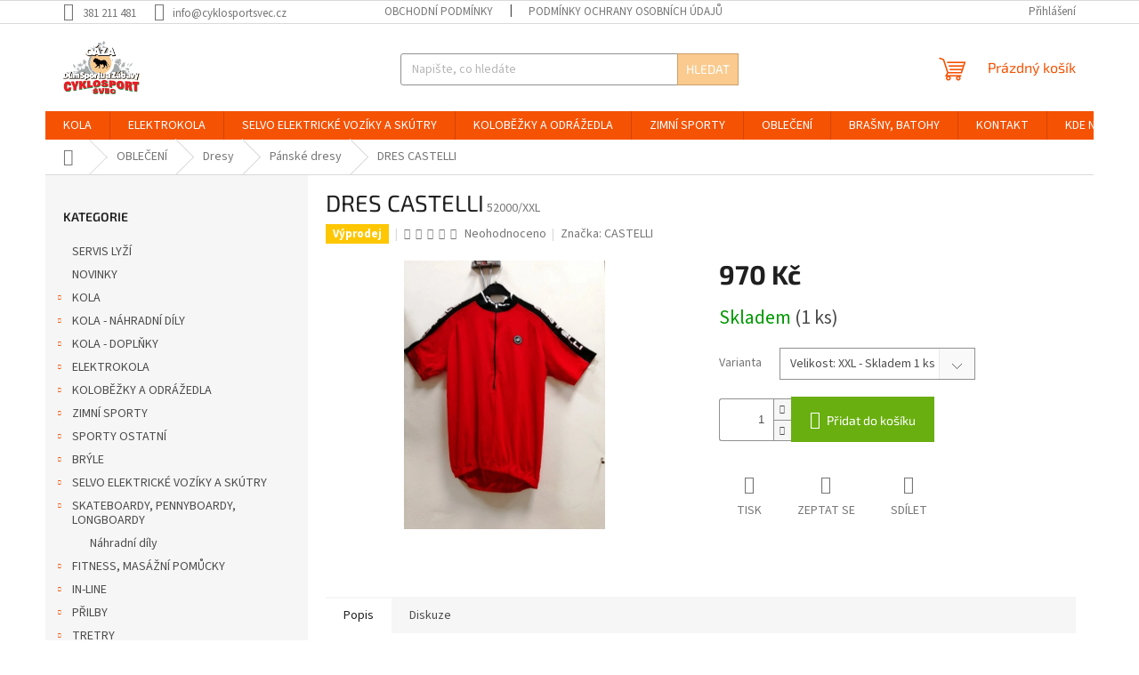

--- FILE ---
content_type: text/html; charset=utf-8
request_url: https://www.cyklosportsvec.cz/dres-castelli-6/
body_size: 24055
content:
<!doctype html><html lang="cs" dir="ltr" class="header-background-light external-fonts-loaded"><head><meta charset="utf-8" /><meta name="viewport" content="width=device-width,initial-scale=1" /><title>DRES CASTELLI - Oázasport Cyklosport Švec</title><link rel="preconnect" href="https://cdn.myshoptet.com" /><link rel="dns-prefetch" href="https://cdn.myshoptet.com" /><link rel="preload" href="https://cdn.myshoptet.com/prj/dist/master/cms/libs/jquery/jquery-1.11.3.min.js" as="script" /><link href="https://cdn.myshoptet.com/prj/dist/master/cms/templates/frontend_templates/shared/css/font-face/source-sans-3.css" rel="stylesheet"><link href="https://cdn.myshoptet.com/prj/dist/master/cms/templates/frontend_templates/shared/css/font-face/exo-2.css" rel="stylesheet"><link href="https://cdn.myshoptet.com/prj/dist/master/shop/dist/font-shoptet-11.css.98dac764b411554385c4.css" rel="stylesheet"><script>
dataLayer = [];
dataLayer.push({'shoptet' : {
    "pageType": "productDetail",
    "currency": "CZK",
    "currencyInfo": {
        "decimalSeparator": ",",
        "exchangeRate": 1,
        "priceDecimalPlaces": 2,
        "symbol": "K\u010d",
        "symbolLeft": 0,
        "thousandSeparator": " "
    },
    "language": "cs",
    "projectId": 417172,
    "product": {
        "id": 52000,
        "guid": "6bcb4abc-843c-11eb-b855-ecf4bbd76e50",
        "hasVariants": true,
        "codes": [
            {
                "code": "52000\/XXL",
                "quantity": "1",
                "stocks": [
                    {
                        "id": "ext",
                        "quantity": "1"
                    }
                ]
            }
        ],
        "name": "DRES CASTELLI",
        "appendix": "",
        "weight": 0,
        "manufacturer": "CASTELLI",
        "manufacturerGuid": "1EF5333D37B364BE8BDCDA0BA3DED3EE",
        "currentCategory": "OBLE\u010cEN\u00cd | Dresy | P\u00e1nsk\u00fd dres",
        "currentCategoryGuid": "fe6dbe2f-7081-11eb-a5be-b8ca3a6063f8",
        "defaultCategory": "OBLE\u010cEN\u00cd | Dresy | P\u00e1nsk\u00fd dres",
        "defaultCategoryGuid": "fe6dbe2f-7081-11eb-a5be-b8ca3a6063f8",
        "currency": "CZK",
        "priceWithVat": 970
    },
    "stocks": [
        {
            "id": "ext",
            "title": "Sklad",
            "isDeliveryPoint": 0,
            "visibleOnEshop": 1
        }
    ],
    "cartInfo": {
        "id": null,
        "freeShipping": false,
        "leftToFreeGift": {
            "formattedPrice": "0 K\u010d",
            "priceLeft": 0
        },
        "freeGift": false,
        "leftToFreeShipping": {
            "priceLeft": 2500,
            "dependOnRegion": 0,
            "formattedPrice": "2 500 K\u010d"
        },
        "discountCoupon": [],
        "getNoBillingShippingPrice": {
            "withoutVat": 0,
            "vat": 0,
            "withVat": 0
        },
        "cartItems": [],
        "taxMode": "ORDINARY"
    },
    "cart": [],
    "customer": {
        "priceRatio": 1,
        "priceListId": 1,
        "groupId": null,
        "registered": false,
        "mainAccount": false
    }
}});
</script>
<meta property="og:type" content="website"><meta property="og:site_name" content="cyklosportsvec.cz"><meta property="og:url" content="https://www.cyklosportsvec.cz/dres-castelli-6/"><meta property="og:title" content="DRES CASTELLI - Oázasport Cyklosport Švec"><meta name="author" content="Oázasport Cyklosport Švec"><meta name="web_author" content="Shoptet.cz"><meta name="dcterms.rightsHolder" content="www.cyklosportsvec.cz"><meta name="robots" content="index,follow"><meta property="og:image" content="https://cdn.myshoptet.com/usr/www.cyklosportsvec.cz/user/shop/big/52000_dres-castelli.jpg?60538b21"><meta property="og:description" content="DRES CASTELLI. "><meta name="description" content="DRES CASTELLI. "><meta property="product:price:amount" content="970"><meta property="product:price:currency" content="CZK"><style>:root {--color-primary: #F55204;--color-primary-h: 19;--color-primary-s: 97%;--color-primary-l: 49%;--color-primary-hover: #F55204;--color-primary-hover-h: 19;--color-primary-hover-s: 97%;--color-primary-hover-l: 49%;--color-secondary: #69AF10;--color-secondary-h: 86;--color-secondary-s: 83%;--color-secondary-l: 37%;--color-secondary-hover: #55840C;--color-secondary-hover-h: 84;--color-secondary-hover-s: 83%;--color-secondary-hover-l: 28%;--color-tertiary: #FACA8E;--color-tertiary-h: 33;--color-tertiary-s: 92%;--color-tertiary-l: 77%;--color-tertiary-hover: #CE9E6A;--color-tertiary-hover-h: 31;--color-tertiary-hover-s: 51%;--color-tertiary-hover-l: 61%;--color-header-background: #ffffff;--template-font: "Source Sans 3";--template-headings-font: "Exo 2";--header-background-url: none;--cookies-notice-background: #1A1937;--cookies-notice-color: #F8FAFB;--cookies-notice-button-hover: #f5f5f5;--cookies-notice-link-hover: #27263f;--templates-update-management-preview-mode-content: "Náhled aktualizací šablony je aktivní pro váš prohlížeč."}</style>
    
    <link href="https://cdn.myshoptet.com/prj/dist/master/shop/dist/main-11.less.d2b96e3871cb1e01a4b1.css" rel="stylesheet" />
                <link href="https://cdn.myshoptet.com/prj/dist/master/shop/dist/mobile-header-v1-11.less.3ec64938f4263d8ed62e.css" rel="stylesheet" />
    
    <script>var shoptet = shoptet || {};</script>
    <script src="https://cdn.myshoptet.com/prj/dist/master/shop/dist/main-3g-header.js.b3b3f48cd33902743054.js"></script>
<!-- User include --><!-- project html code header -->
<meta name="facebook-domain-verification" content="g1mms6hn2k7pu7zemc88in0da89s13" />
<!-- /User include --><link rel="shortcut icon" href="/favicon.ico" type="image/x-icon" /><link rel="canonical" href="https://www.cyklosportsvec.cz/dres-castelli-6/" />    <!-- Global site tag (gtag.js) - Google Analytics -->
    <script async src="https://www.googletagmanager.com/gtag/js?id=UA-194785634-1"></script>
    <script>
        
        window.dataLayer = window.dataLayer || [];
        function gtag(){dataLayer.push(arguments);}
        

        
        gtag('js', new Date());

                gtag('config', 'UA-194785634-1', { 'groups': "UA" });
        
        
        
        
        
        
        
        
                gtag('set', 'currency', 'CZK');

        gtag('event', 'view_item', {
            "send_to": "UA",
            "items": [
                {
                    "id": "52000\/XXL",
                    "name": "DRES CASTELLI",
                    "category": "OBLE\u010cEN\u00cd \/ Dresy \/ P\u00e1nsk\u00fd dres",
                                        "brand": "CASTELLI",
                                                            "variant": "Velikost: XXL",
                                        "price": 801.65
                }
            ]
        });
        
        
        
        
        
        
        
        
        
        
        
        
        document.addEventListener('DOMContentLoaded', function() {
            if (typeof shoptet.tracking !== 'undefined') {
                for (var id in shoptet.tracking.bannersList) {
                    gtag('event', 'view_promotion', {
                        "send_to": "UA",
                        "promotions": [
                            {
                                "id": shoptet.tracking.bannersList[id].id,
                                "name": shoptet.tracking.bannersList[id].name,
                                "position": shoptet.tracking.bannersList[id].position
                            }
                        ]
                    });
                }
            }

            shoptet.consent.onAccept(function(agreements) {
                if (agreements.length !== 0) {
                    console.debug('gtag consent accept');
                    var gtagConsentPayload =  {
                        'ad_storage': agreements.includes(shoptet.config.cookiesConsentOptPersonalisation)
                            ? 'granted' : 'denied',
                        'analytics_storage': agreements.includes(shoptet.config.cookiesConsentOptAnalytics)
                            ? 'granted' : 'denied',
                                                                                                'ad_user_data': agreements.includes(shoptet.config.cookiesConsentOptPersonalisation)
                            ? 'granted' : 'denied',
                        'ad_personalization': agreements.includes(shoptet.config.cookiesConsentOptPersonalisation)
                            ? 'granted' : 'denied',
                        };
                    console.debug('update consent data', gtagConsentPayload);
                    gtag('consent', 'update', gtagConsentPayload);
                    dataLayer.push(
                        { 'event': 'update_consent' }
                    );
                }
            });
        });
    </script>
</head><body class="desktop id-1100 in-kratky-rukav template-11 type-product type-detail multiple-columns-body columns-3 ums_a11y_category_page--on ums_discussion_rating_forms--off ums_a11y_pagination--on ums_flags_display_unification--off mobile-header-version-1"><noscript>
    <style>
        #header {
            padding-top: 0;
            position: relative !important;
            top: 0;
        }
        .header-navigation {
            position: relative !important;
        }
        .overall-wrapper {
            margin: 0 !important;
        }
        body:not(.ready) {
            visibility: visible !important;
        }
    </style>
    <div class="no-javascript">
        <div class="no-javascript__title">Musíte změnit nastavení vašeho prohlížeče</div>
        <div class="no-javascript__text">Podívejte se na: <a href="https://www.google.com/support/bin/answer.py?answer=23852">Jak povolit JavaScript ve vašem prohlížeči</a>.</div>
        <div class="no-javascript__text">Pokud používáte software na blokování reklam, může být nutné povolit JavaScript z této stránky.</div>
        <div class="no-javascript__text">Děkujeme.</div>
    </div>
</noscript>

        <div id="fb-root"></div>
        <script>
            window.fbAsyncInit = function() {
                FB.init({
//                    appId            : 'your-app-id',
                    autoLogAppEvents : true,
                    xfbml            : true,
                    version          : 'v19.0'
                });
            };
        </script>
        <script async defer crossorigin="anonymous" src="https://connect.facebook.net/cs_CZ/sdk.js"></script><a href="#content" class="skip-link sr-only">Přejít na obsah</a><div class="overall-wrapper"><div class="user-action"><div class="container"><div class="user-action-in"><div class="user-action-login popup-widget login-widget"><div class="popup-widget-inner"><h2>Přihlášení k vašemu účtu</h2><div id="customerLogin"><form action="/action/Customer/Login/" method="post" id="formLoginIncluded" class="csrf-enabled" data-testid="formLogin"><input type="hidden" name="referer" value="" /><div class="form-group"><div class="input-wrapper email js-validated-element-wrapper no-label"><input type="email" name="email" class="form-control" placeholder="E-mailová adresa (např. jan@novak.cz)" data-testid="inputEmail" autocomplete="email" required /></div></div><div class="form-group"><div class="input-wrapper password js-validated-element-wrapper no-label"><input type="password" name="password" class="form-control" placeholder="Heslo" data-testid="inputPassword" autocomplete="current-password" required /><span class="no-display">Nemůžete vyplnit toto pole</span><input type="text" name="surname" value="" class="no-display" /></div></div><div class="form-group"><div class="login-wrapper"><button type="submit" class="btn btn-secondary btn-text btn-login" data-testid="buttonSubmit">Přihlásit se</button><div class="password-helper"><a href="/registrace/" data-testid="signup" rel="nofollow">Nová registrace</a><a href="/klient/zapomenute-heslo/" rel="nofollow">Zapomenuté heslo</a></div></div></div></form>
</div></div></div>
    <div id="cart-widget" class="user-action-cart popup-widget cart-widget loader-wrapper" data-testid="popupCartWidget" role="dialog" aria-hidden="true"><div class="popup-widget-inner cart-widget-inner place-cart-here"><div class="loader-overlay"><div class="loader"></div></div></div><div class="cart-widget-button"><a href="/kosik/" class="btn btn-conversion" id="continue-order-button" rel="nofollow" data-testid="buttonNextStep">Pokračovat do košíku</a></div></div></div>
</div></div><div class="top-navigation-bar" data-testid="topNavigationBar">

    <div class="container">

        <div class="top-navigation-contacts">
            <strong>Zákaznická podpora:</strong><a href="tel:381211481" class="project-phone" aria-label="Zavolat na 381211481" data-testid="contactboxPhone"><span>381 211 481</span></a><a href="mailto:info@cyklosportsvec.cz" class="project-email" data-testid="contactboxEmail"><span>info@cyklosportsvec.cz</span></a>        </div>

                            <div class="top-navigation-menu">
                <div class="top-navigation-menu-trigger"></div>
                <ul class="top-navigation-bar-menu">
                                            <li class="top-navigation-menu-item-39">
                            <a href="/obchodni-podminky/">Obchodní podmínky</a>
                        </li>
                                            <li class="top-navigation-menu-item-691">
                            <a href="/podminky-ochrany-osobnich-udaju/">Podmínky ochrany osobních údajů </a>
                        </li>
                                    </ul>
                <ul class="top-navigation-bar-menu-helper"></ul>
            </div>
        
        <div class="top-navigation-tools">
            <div class="responsive-tools">
                <a href="#" class="toggle-window" data-target="search" aria-label="Hledat" data-testid="linkSearchIcon"></a>
                                                            <a href="#" class="toggle-window" data-target="login"></a>
                                                    <a href="#" class="toggle-window" data-target="navigation" aria-label="Menu" data-testid="hamburgerMenu"></a>
            </div>
                        <a href="/login/?backTo=%2Fdres-castelli-6%2F" class="top-nav-button top-nav-button-login primary login toggle-window" data-target="login" data-testid="signin" rel="nofollow"><span>Přihlášení</span></a>        </div>

    </div>

</div>
<header id="header"><div class="container navigation-wrapper">
    <div class="header-top">
        <div class="site-name-wrapper">
            <div class="site-name"><a href="/" data-testid="linkWebsiteLogo"><img src="https://cdn.myshoptet.com/usr/www.cyklosportsvec.cz/user/logos/logo-cyklosport-6.png" alt="Oázasport Cyklosport Švec" fetchpriority="low" /></a></div>        </div>
        <div class="search" itemscope itemtype="https://schema.org/WebSite">
            <meta itemprop="headline" content="Pánský dres"/><meta itemprop="url" content="https://www.cyklosportsvec.cz"/><meta itemprop="text" content="DRES CASTELLI. "/>            <form action="/action/ProductSearch/prepareString/" method="post"
    id="formSearchForm" class="search-form compact-form js-search-main"
    itemprop="potentialAction" itemscope itemtype="https://schema.org/SearchAction" data-testid="searchForm">
    <fieldset>
        <meta itemprop="target"
            content="https://www.cyklosportsvec.cz/vyhledavani/?string={string}"/>
        <input type="hidden" name="language" value="cs"/>
        
            
<input
    type="search"
    name="string"
        class="query-input form-control search-input js-search-input"
    placeholder="Napište, co hledáte"
    autocomplete="off"
    required
    itemprop="query-input"
    aria-label="Hledat"
    data-testid="searchInput"
>
            <button type="submit" class="btn btn-default" data-testid="searchBtn">Hledat</button>
        
    </fieldset>
</form>
        </div>
        <div class="navigation-buttons">
                
    <a href="/kosik/" class="btn btn-icon toggle-window cart-count" data-target="cart" data-hover="true" data-redirect="true" data-testid="headerCart" rel="nofollow" aria-haspopup="dialog" aria-expanded="false" aria-controls="cart-widget">
        
                <span class="sr-only">Nákupní košík</span>
        
            <span class="cart-price visible-lg-inline-block" data-testid="headerCartPrice">
                                    Prázdný košík                            </span>
        
    
            </a>
        </div>
    </div>
    <nav id="navigation" aria-label="Hlavní menu" data-collapsible="true"><div class="navigation-in menu"><ul class="menu-level-1" role="menubar" data-testid="headerMenuItems"><li class="menu-item-1025 ext" role="none"><a href="/kola/" data-testid="headerMenuItem" role="menuitem" aria-haspopup="true" aria-expanded="false"><b>KOLA</b><span class="submenu-arrow"></span></a><ul class="menu-level-2" aria-label="KOLA" tabindex="-1" role="menu"><li class="menu-item-1028 has-third-level" role="none"><div class="menu-no-image"><a href="/horska-kola/" data-testid="headerMenuItem" role="menuitem"><span>Horská kola</span></a>
                                                    <ul class="menu-level-3" role="menu">
                                                                    <li class="menu-item-1031" role="none">
                                        <a href="/26--pevna/" data-testid="headerMenuItem" role="menuitem">
                                            26&quot; pevná</a>,                                    </li>
                                                                    <li class="menu-item-1034" role="none">
                                        <a href="/29--pevna/" data-testid="headerMenuItem" role="menuitem">
                                            29&quot; pevná</a>,                                    </li>
                                                                    <li class="menu-item-2138" role="none">
                                        <a href="/27-5--pevna/" data-testid="headerMenuItem" role="menuitem">
                                            27.5&quot; pevná</a>,                                    </li>
                                                                    <li class="menu-item-2378" role="none">
                                        <a href="/29--celoodpruzena/" data-testid="headerMenuItem" role="menuitem">
                                            29&quot; celoodpružená</a>                                    </li>
                                                            </ul>
                        </div></li><li class="menu-item-1040 has-third-level" role="none"><div class="menu-no-image"><a href="/crossova-kola/" data-testid="headerMenuItem" role="menuitem"><span>Crossová kola</span></a>
                                                    <ul class="menu-level-3" role="menu">
                                                                    <li class="menu-item-1043" role="none">
                                        <a href="/panska-crossova/" data-testid="headerMenuItem" role="menuitem">
                                            Pánská crossová</a>,                                    </li>
                                                                    <li class="menu-item-2294" role="none">
                                        <a href="/damska-crossova/" data-testid="headerMenuItem" role="menuitem">
                                            Dámská crossová</a>                                    </li>
                                                            </ul>
                        </div></li><li class="menu-item-1046 has-third-level" role="none"><div class="menu-no-image"><a href="/trekkingova-a-city-kola/" data-testid="headerMenuItem" role="menuitem"><span>Trekkingová a city kola</span></a>
                                                    <ul class="menu-level-3" role="menu">
                                                                    <li class="menu-item-1049" role="none">
                                        <a href="/damska-trekking/" data-testid="headerMenuItem" role="menuitem">
                                            Dámská trekking</a>,                                    </li>
                                                                    <li class="menu-item-2297" role="none">
                                        <a href="/panska-trekking/" data-testid="headerMenuItem" role="menuitem">
                                            Pánská trekking</a>                                    </li>
                                                            </ul>
                        </div></li><li class="menu-item-1055" role="none"><div class="menu-no-image"><a href="/bmx--dh-a-freestyle-kola/" data-testid="headerMenuItem" role="menuitem"><span>BMX, DH a freestyle kola</span></a>
                        </div></li><li class="menu-item-1058 has-third-level" role="none"><div class="menu-no-image"><a href="/silnicni-a-cyklokros-gravel/" data-testid="headerMenuItem" role="menuitem"><span>Silniční a cyklokros/gravel</span></a>
                                                    <ul class="menu-level-3" role="menu">
                                                                    <li class="menu-item-2387" role="none">
                                        <a href="/silnicni-kola/" data-testid="headerMenuItem" role="menuitem">
                                            Silniční</a>,                                    </li>
                                                                    <li class="menu-item-2417" role="none">
                                        <a href="/cyklokros-gravel-2/" data-testid="headerMenuItem" role="menuitem">
                                            Cyklokros/gravel</a>                                    </li>
                                                            </ul>
                        </div></li><li class="menu-item-2285 has-third-level" role="none"><div class="menu-no-image"><a href="/detska-kola/" data-testid="headerMenuItem" role="menuitem"><span>Dětská kola</span></a>
                                                    <ul class="menu-level-3" role="menu">
                                                                    <li class="menu-item-2288" role="none">
                                        <a href="/24-2/" data-testid="headerMenuItem" role="menuitem">
                                            24&quot;</a>,                                    </li>
                                                                    <li class="menu-item-2435" role="none">
                                        <a href="/20-2/" data-testid="headerMenuItem" role="menuitem">
                                            20&quot;</a>,                                    </li>
                                                                    <li class="menu-item-2482" role="none">
                                        <a href="/26-4/" data-testid="headerMenuItem" role="menuitem">
                                            26&quot;</a>,                                    </li>
                                                                    <li class="menu-item-2485" role="none">
                                        <a href="/16-2/" data-testid="headerMenuItem" role="menuitem">
                                            16&quot;</a>,                                    </li>
                                                                    <li class="menu-item-2488" role="none">
                                        <a href="/12-2/" data-testid="headerMenuItem" role="menuitem">
                                            12&quot;</a>,                                    </li>
                                                                    <li class="menu-item-3307" role="none">
                                        <a href="/27-5-4/" data-testid="headerMenuItem" role="menuitem">
                                            27,5&quot;</a>,                                    </li>
                                                                    <li class="menu-item-3310" role="none">
                                        <a href="/29-2/" data-testid="headerMenuItem" role="menuitem">
                                            29&quot;</a>                                    </li>
                                                            </ul>
                        </div></li></ul></li>
<li class="menu-item-1070 ext" role="none"><a href="/elektrokola/" data-testid="headerMenuItem" role="menuitem" aria-haspopup="true" aria-expanded="false"><b>ELEKTROKOLA</b><span class="submenu-arrow"></span></a><ul class="menu-level-2" aria-label="ELEKTROKOLA" tabindex="-1" role="menu"><li class="menu-item-1073 has-third-level" role="none"><div class="menu-no-image"><a href="/terenni/" data-testid="headerMenuItem" role="menuitem"><span>Terénní</span></a>
                                                    <ul class="menu-level-3" role="menu">
                                                                    <li class="menu-item-1076" role="none">
                                        <a href="/27-5/" data-testid="headerMenuItem" role="menuitem">
                                            27.5&quot;</a>,                                    </li>
                                                                    <li class="menu-item-1724" role="none">
                                        <a href="/26-2/" data-testid="headerMenuItem" role="menuitem">
                                            26&quot;</a>,                                    </li>
                                                                    <li class="menu-item-2315" role="none">
                                        <a href="/29-3/" data-testid="headerMenuItem" role="menuitem">
                                            29&quot;</a>                                    </li>
                                                            </ul>
                        </div></li><li class="menu-item-1715 has-third-level" role="none"><div class="menu-no-image"><a href="/cestovni/" data-testid="headerMenuItem" role="menuitem"><span>Cestovní</span></a>
                                                    <ul class="menu-level-3" role="menu">
                                                                    <li class="menu-item-1718" role="none">
                                        <a href="/panska/" data-testid="headerMenuItem" role="menuitem">
                                            Pánská</a>,                                    </li>
                                                                    <li class="menu-item-2327" role="none">
                                        <a href="/damska-elektrokola/" data-testid="headerMenuItem" role="menuitem">
                                            Dámská elektrokola</a>                                    </li>
                                                            </ul>
                        </div></li><li class="menu-item-1727 has-third-level" role="none"><div class="menu-no-image"><a href="/celoodpruzena/" data-testid="headerMenuItem" role="menuitem"><span>Celoodpružená</span></a>
                                                    <ul class="menu-level-3" role="menu">
                                                                    <li class="menu-item-1730" role="none">
                                        <a href="/27-5-2/" data-testid="headerMenuItem" role="menuitem">
                                            27.5&quot;</a>,                                    </li>
                                                                    <li class="menu-item-2423" role="none">
                                        <a href="/29-4/" data-testid="headerMenuItem" role="menuitem">
                                            29&quot;</a>                                    </li>
                                                            </ul>
                        </div></li><li class="menu-item-2147 has-third-level" role="none"><div class="menu-no-image"><a href="/mestska/" data-testid="headerMenuItem" role="menuitem"><span>Městská</span></a>
                                                    <ul class="menu-level-3" role="menu">
                                                                    <li class="menu-item-2799" role="none">
                                        <a href="/28-4/" data-testid="headerMenuItem" role="menuitem">
                                            28&quot;</a>,                                    </li>
                                                                    <li class="menu-item-2802" role="none">
                                        <a href="/26-5/" data-testid="headerMenuItem" role="menuitem">
                                            26&quot;</a>,                                    </li>
                                                                    <li class="menu-item-2808" role="none">
                                        <a href="/27-5-3/" data-testid="headerMenuItem" role="menuitem">
                                            27,5&quot;</a>                                    </li>
                                                            </ul>
                        </div></li><li class="menu-item-2390" role="none"><div class="menu-no-image"><a href="/trikolky/" data-testid="headerMenuItem" role="menuitem"><span>Tříkolky</span></a>
                        </div></li><li class="menu-item-2408" role="none"><div class="menu-no-image"><a href="/prislusenstvi-4/" data-testid="headerMenuItem" role="menuitem"><span>Příslušenství</span></a>
                        </div></li></ul></li>
<li class="menu-item-2625 ext" role="none"><a href="/selvo-elektricke-voziky-a-skutry/" data-testid="headerMenuItem" role="menuitem" aria-haspopup="true" aria-expanded="false"><b>SELVO ELEKTRICKÉ VOZÍKY A SKÚTRY</b><span class="submenu-arrow"></span></a><ul class="menu-level-2" aria-label="SELVO ELEKTRICKÉ VOZÍKY A SKÚTRY" tabindex="-1" role="menu"><li class="menu-item-3326" role="none"><div class="menu-no-image"><a href="/drzak-holi/" data-testid="headerMenuItem" role="menuitem"><span>DOPLŇKY</span></a>
                        </div></li></ul></li>
<li class="menu-item-1289 ext" role="none"><a href="/kolobezky-a-odrazedla/" data-testid="headerMenuItem" role="menuitem" aria-haspopup="true" aria-expanded="false"><b>KOLOBĚŽKY A ODRÁŽEDLA</b><span class="submenu-arrow"></span></a><ul class="menu-level-2" aria-label="KOLOBĚŽKY A ODRÁŽEDLA" tabindex="-1" role="menu"><li class="menu-item-1292" role="none"><div class="menu-no-image"><a href="/odrazedla/" data-testid="headerMenuItem" role="menuitem"><span>Odrážedla</span></a>
                        </div></li><li class="menu-item-1295 has-third-level" role="none"><div class="menu-no-image"><a href="/kolobezky/" data-testid="headerMenuItem" role="menuitem"><span>Koloběžky</span></a>
                                                    <ul class="menu-level-3" role="menu">
                                                                    <li class="menu-item-3027" role="none">
                                        <a href="/nahradni-dily-2/" data-testid="headerMenuItem" role="menuitem">
                                            Náhradní díly</a>,                                    </li>
                                                                    <li class="menu-item-2640" role="none">
                                        <a href="/eletricke/" data-testid="headerMenuItem" role="menuitem">
                                            Elektrické</a>,                                    </li>
                                                                    <li class="menu-item-3024" role="none">
                                        <a href="/freestyle/" data-testid="headerMenuItem" role="menuitem">
                                            Freestyle</a>                                    </li>
                                                            </ul>
                        </div></li></ul></li>
<li class="menu-item-743" role="none"><a href="/sporty-zimni/" data-testid="headerMenuItem" role="menuitem" aria-expanded="false"><b>ZIMNÍ SPORTY</b></a></li>
<li class="menu-item-673 ext" role="none"><a href="/obleceni/" data-testid="headerMenuItem" role="menuitem" aria-haspopup="true" aria-expanded="false"><b>OBLEČENÍ</b><span class="submenu-arrow"></span></a><ul class="menu-level-2" aria-label="OBLEČENÍ" tabindex="-1" role="menu"><li class="menu-item-836 has-third-level" role="none"><div class="menu-no-image"><a href="/kalhoty/" data-testid="headerMenuItem" role="menuitem"><span>Kalhoty, kraťasy</span></a>
                                                    <ul class="menu-level-3" role="menu">
                                                                    <li class="menu-item-839" role="none">
                                        <a href="/cyklo-dlouhe-a-3-4/" data-testid="headerMenuItem" role="menuitem">
                                            Cyklo dlouhé a 3/4</a>,                                    </li>
                                                                    <li class="menu-item-1118" role="none">
                                        <a href="/cyklo-kratke/" data-testid="headerMenuItem" role="menuitem">
                                            Cyklo krátké</a>,                                    </li>
                                                                    <li class="menu-item-2613" role="none">
                                        <a href="/ostatni/" data-testid="headerMenuItem" role="menuitem">
                                            ostatní</a>                                    </li>
                                                            </ul>
                        </div></li><li class="menu-item-1094 has-third-level" role="none"><div class="menu-no-image"><a href="/dresy/" data-testid="headerMenuItem" role="menuitem"><span>Dresy</span></a>
                                                    <ul class="menu-level-3" role="menu">
                                                                    <li class="menu-item-1100" role="none">
                                        <a href="/kratky-rukav/" class="active" data-testid="headerMenuItem" role="menuitem">
                                            Pánské dresy</a>,                                    </li>
                                                                    <li class="menu-item-2458" role="none">
                                        <a href="/damske-dresy/" data-testid="headerMenuItem" role="menuitem">
                                            Dámské dresy</a>,                                    </li>
                                                                    <li class="menu-item-2491" role="none">
                                        <a href="/detske-dresy/" data-testid="headerMenuItem" role="menuitem">
                                            Dětské dresy</a>                                    </li>
                                                            </ul>
                        </div></li><li class="menu-item-1103 has-third-level" role="none"><div class="menu-no-image"><a href="/vesty/" data-testid="headerMenuItem" role="menuitem"><span>Vesty</span></a>
                                                    <ul class="menu-level-3" role="menu">
                                                                    <li class="menu-item-2505" role="none">
                                        <a href="/panske-2/" data-testid="headerMenuItem" role="menuitem">
                                            Pánské</a>,                                    </li>
                                                                    <li class="menu-item-2508" role="none">
                                        <a href="/damske-3/" data-testid="headerMenuItem" role="menuitem">
                                            Dámské</a>                                    </li>
                                                            </ul>
                        </div></li><li class="menu-item-1106 has-third-level" role="none"><div class="menu-no-image"><a href="/bundy/" data-testid="headerMenuItem" role="menuitem"><span>Bundy</span></a>
                                                    <ul class="menu-level-3" role="menu">
                                                                    <li class="menu-item-1109" role="none">
                                        <a href="/bundy-cyklo/" data-testid="headerMenuItem" role="menuitem">
                                            Bundy cyklo</a>,                                    </li>
                                                                    <li class="menu-item-1112" role="none">
                                        <a href="/bundy-sportovni/" data-testid="headerMenuItem" role="menuitem">
                                            Bundy sportovní</a>,                                    </li>
                                                                    <li class="menu-item-1115" role="none">
                                        <a href="/bundy-zimni/" data-testid="headerMenuItem" role="menuitem">
                                            Bundy zimní</a>,                                    </li>
                                                                    <li class="menu-item-2748" role="none">
                                        <a href="/bundy-ostatni/" data-testid="headerMenuItem" role="menuitem">
                                            Bundy ostatní</a>                                    </li>
                                                            </ul>
                        </div></li><li class="menu-item-2461" role="none"><div class="menu-no-image"><a href="/saty--sukne--tuniky/" data-testid="headerMenuItem" role="menuitem"><span>Šaty, sukně, tuniky</span></a>
                        </div></li><li class="menu-item-2470 has-third-level" role="none"><div class="menu-no-image"><a href="/tilka--trika--mikiny-2/" data-testid="headerMenuItem" role="menuitem"><span>Tílka, trika, mikiny</span></a>
                                                    <ul class="menu-level-3" role="menu">
                                                                    <li class="menu-item-2496" role="none">
                                        <a href="/panske/" data-testid="headerMenuItem" role="menuitem">
                                            Pánské</a>,                                    </li>
                                                                    <li class="menu-item-2499" role="none">
                                        <a href="/damske-2/" data-testid="headerMenuItem" role="menuitem">
                                            Dámské</a>                                    </li>
                                                            </ul>
                        </div></li><li class="menu-item-2577 has-third-level" role="none"><div class="menu-no-image"><a href="/doplnky-3/" data-testid="headerMenuItem" role="menuitem"><span>Doplňky</span></a>
                                                    <ul class="menu-level-3" role="menu">
                                                                    <li class="menu-item-2583" role="none">
                                        <a href="/rukavice/" data-testid="headerMenuItem" role="menuitem">
                                            Rukavice</a>,                                    </li>
                                                                    <li class="menu-item-2586" role="none">
                                        <a href="/navleky/" data-testid="headerMenuItem" role="menuitem">
                                            Návleky</a>,                                    </li>
                                                                    <li class="menu-item-2589" role="none">
                                        <a href="/plastenky/" data-testid="headerMenuItem" role="menuitem">
                                            Pláštěnky</a>,                                    </li>
                                                                    <li class="menu-item-2592" role="none">
                                        <a href="/cepice--celenky--kukly/" data-testid="headerMenuItem" role="menuitem">
                                            Čepice, čelenky, kukly, tunely</a>                                    </li>
                                                            </ul>
                        </div></li><li class="menu-item-2733" role="none"><div class="menu-no-image"><a href="/ponozky/" data-testid="headerMenuItem" role="menuitem"><span>Ponožky</span></a>
                        </div></li><li class="menu-item-2700 has-third-level" role="none"><div class="menu-no-image"><a href="/plavky/" data-testid="headerMenuItem" role="menuitem"><span>Plavky</span></a>
                                                    <ul class="menu-level-3" role="menu">
                                                                    <li class="menu-item-2739" role="none">
                                        <a href="/damske-11/" data-testid="headerMenuItem" role="menuitem">
                                            Dámské</a>,                                    </li>
                                                                    <li class="menu-item-2742" role="none">
                                        <a href="/panske-10/" data-testid="headerMenuItem" role="menuitem">
                                            Pánské</a>                                    </li>
                                                            </ul>
                        </div></li><li class="menu-item-2886 has-third-level" role="none"><div class="menu-no-image"><a href="/overaly/" data-testid="headerMenuItem" role="menuitem"><span>Overaly, SET termo</span></a>
                                                    <ul class="menu-level-3" role="menu">
                                                                    <li class="menu-item-2889" role="none">
                                        <a href="/damske/" data-testid="headerMenuItem" role="menuitem">
                                            Dámské</a>,                                    </li>
                                                                    <li class="menu-item-2892" role="none">
                                        <a href="/panske-12/" data-testid="headerMenuItem" role="menuitem">
                                            Pánské</a>,                                    </li>
                                                                    <li class="menu-item-2895" role="none">
                                        <a href="/detske-3/" data-testid="headerMenuItem" role="menuitem">
                                            Dětské</a>                                    </li>
                                                            </ul>
                        </div></li><li class="menu-item-3320" role="none"><div class="menu-no-image"><a href="/spodni-pradlo/" data-testid="headerMenuItem" role="menuitem"><span>Spodní prádlo</span></a>
                        </div></li></ul></li>
<li class="menu-item-1544 ext" role="none"><a href="/brasny--batohy/" data-testid="headerMenuItem" role="menuitem" aria-haspopup="true" aria-expanded="false"><b>BRAŠNY, BATOHY</b><span class="submenu-arrow"></span></a><ul class="menu-level-2" aria-label="BRAŠNY, BATOHY" tabindex="-1" role="menu"><li class="menu-item-2670" role="none"><div class="menu-no-image"><a href="/ledvinky-a-tasticky/" data-testid="headerMenuItem" role="menuitem"><span>Ledvinky a taštičky</span></a>
                        </div></li><li class="menu-item-1547" role="none"><div class="menu-no-image"><a href="/prislusenstvi-pro-smartphony/" data-testid="headerMenuItem" role="menuitem"><span>Příslušenství pro smartphony</span></a>
                        </div></li><li class="menu-item-1913" role="none"><div class="menu-no-image"><a href="/na-riditka/" data-testid="headerMenuItem" role="menuitem"><span>Na řídítka</span></a>
                        </div></li><li class="menu-item-1916" role="none"><div class="menu-no-image"><a href="/na-nosic/" data-testid="headerMenuItem" role="menuitem"><span>Na nosič</span></a>
                        </div></li><li class="menu-item-1919" role="none"><div class="menu-no-image"><a href="/pod-sedlo/" data-testid="headerMenuItem" role="menuitem"><span>Pod sedlo</span></a>
                        </div></li><li class="menu-item-1922" role="none"><div class="menu-no-image"><a href="/ramove/" data-testid="headerMenuItem" role="menuitem"><span>Rámové</span></a>
                        </div></li><li class="menu-item-1925" role="none"><div class="menu-no-image"><a href="/preprava-kola/" data-testid="headerMenuItem" role="menuitem"><span>Přeprava kola</span></a>
                        </div></li><li class="menu-item-2003" role="none"><div class="menu-no-image"><a href="/batohy/" data-testid="headerMenuItem" role="menuitem"><span>Batohy</span></a>
                        </div></li></ul></li>
<li class="menu-item-29" role="none"><a href="/kontakty/" data-testid="headerMenuItem" role="menuitem" aria-expanded="false"><b>KONTAKT</b></a></li>
<li class="menu-item-2658" role="none"><a href="/kde-nas-najdete/" data-testid="headerMenuItem" role="menuitem" aria-expanded="false"><b>KDE NÁS NAJDETE</b></a></li>
<li class="menu-item-2772" role="none"><a href="/servis-2/" data-testid="headerMenuItem" role="menuitem" aria-expanded="false"><b>SERVIS</b></a></li>
<li class="appended-category menu-item-3338" role="none"><a href="/servis-lyzi/"><b>SERVIS LYŽÍ</b></a></li><li class="appended-category menu-item-1628" role="none"><a href="/novinky/"><b>NOVINKY</b></a></li><li class="appended-category menu-item-3042 ext" role="none"><a href="/kola-nahradni-dily/"><b>KOLA - NÁHRADNÍ DÍLY</b><span class="submenu-arrow" role="menuitem"></span></a><ul class="menu-level-2 menu-level-2-appended" role="menu"><li class="menu-item-917" role="none"><a href="/riditka--madla--omotavky/" data-testid="headerMenuItem" role="menuitem"><span>MADLA, OMOTÁVKY</span></a></li><li class="menu-item-1196" role="none"><a href="/pedaly/" data-testid="headerMenuItem" role="menuitem"><span>PEDÁLY</span></a></li><li class="menu-item-1559" role="none"><a href="/plaste-a-galusky/" data-testid="headerMenuItem" role="menuitem"><span>PLÁŠTĚ A GALUSKY</span></a></li><li class="menu-item-2871" role="none"><a href="/prehazovacky/" data-testid="headerMenuItem" role="menuitem"><span>PŘEHAZOVAČKY</span></a></li><li class="menu-item-2883" role="none"><a href="/sedla-sedlovky--potahy-sedel/" data-testid="headerMenuItem" role="menuitem"><span>SEDLOVKY A OBJÍMKY</span></a></li><li class="menu-item-1637" role="none"><a href="/duse-a-velovlozky/" data-testid="headerMenuItem" role="menuitem"><span>DUŠE A VELOVLOŽKY</span></a></li><li class="menu-item-2865" role="none"><a href="/brzdy/" data-testid="headerMenuItem" role="menuitem"><span>BRZDY</span></a></li><li class="menu-item-3074" role="none"><a href="/retezy/" data-testid="headerMenuItem" role="menuitem"><span>ŘETĚZY</span></a></li><li class="menu-item-3083" role="none"><a href="/naboje/" data-testid="headerMenuItem" role="menuitem"><span>NÁBOJE</span></a></li><li class="menu-item-3101" role="none"><a href="/lanka-a-bowdeny/" data-testid="headerMenuItem" role="menuitem"><span>LANKA A BOWDENY</span></a></li><li class="menu-item-3125" role="none"><a href="/kazety--vicekolecka/" data-testid="headerMenuItem" role="menuitem"><span>KAZETY, VÍCEKOLEČKA</span></a></li><li class="menu-item-3137" role="none"><a href="/slozeni-hlavova/" data-testid="headerMenuItem" role="menuitem"><span>SLOŽENÍ HLAVOVÁ</span></a></li><li class="menu-item-3164" role="none"><a href="/osy-stredove/" data-testid="headerMenuItem" role="menuitem"><span>OSY STŘEDOVÉ</span></a></li><li class="menu-item-3182" role="none"><a href="/presmyk/" data-testid="headerMenuItem" role="menuitem"><span>PŘESMYK</span></a></li><li class="menu-item-3197" role="none"><a href="/ramy/" data-testid="headerMenuItem" role="menuitem"><span>RÁMY</span></a></li><li class="menu-item-3203" role="none"><a href="/kliky/" data-testid="headerMenuItem" role="menuitem"><span>KLIKY</span></a></li><li class="menu-item-3227" role="none"><a href="/draty-a-niple/" data-testid="headerMenuItem" role="menuitem"><span>DRÁTY A NIPLE</span></a></li><li class="menu-item-3239" role="none"><a href="/sedla/" data-testid="headerMenuItem" role="menuitem"><span>SEDLA</span></a></li><li class="menu-item-3245" role="none"><a href="/razeni/" data-testid="headerMenuItem" role="menuitem"><span>ŘAZENÍ</span></a></li><li class="menu-item-3279" role="none"><a href="/zapletena-kola/" data-testid="headerMenuItem" role="menuitem"><span>ZAPLETENÁ KOLA</span></a></li><li class="menu-item-3289" role="none"><a href="/rafky/" data-testid="headerMenuItem" role="menuitem"><span>RÁFKY</span></a></li><li class="menu-item-3313" role="none"><a href="/riditka/" data-testid="headerMenuItem" role="menuitem"><span>ŘIDÍTKA</span></a></li><li class="menu-item-3319" role="none"><a href="/predstavec/" data-testid="headerMenuItem" role="menuitem"><span>PŘEDSTAVEC</span></a></li><li class="menu-item-3323" role="none"><a href="/vidlice/" data-testid="headerMenuItem" role="menuitem"><span>VIDLICE</span></a></li></ul></li><li class="appended-category menu-item-3045 ext" role="none"><a href="/kola-doplnky/"><b>KOLA - DOPLŇKY</b><span class="submenu-arrow" role="menuitem"></span></a><ul class="menu-level-2 menu-level-2-appended" role="menu"><li class="menu-item-932" role="none"><a href="/rohy-2/" data-testid="headerMenuItem" role="menuitem"><span>ROHY</span></a></li><li class="menu-item-1553" role="none"><a href="/tyce-vodici--voziky/" data-testid="headerMenuItem" role="menuitem"><span>TYČE VODICÍ, VOZÍKY</span></a></li><li class="menu-item-1928" role="none"><a href="/cyklocomputery--pulsmetry/" data-testid="headerMenuItem" role="menuitem"><span>CYKLOCOMPUTERY, PULSMETRY</span></a></li><li class="menu-item-1817" role="none"><a href="/pumpy--slahounky/" data-testid="headerMenuItem" role="menuitem"><span>PUMPY, ŠLAHOUNKY</span></a></li><li class="menu-item-896" role="none"><a href="/naradi--lepeni--maziva/" data-testid="headerMenuItem" role="menuitem"><span>NÁŘADÍ, LEPENÍ, MAZIVA</span></a></li><li class="menu-item-1424" role="none"><a href="/kolecka-balancni/" data-testid="headerMenuItem" role="menuitem"><span>KOLEČKA BALANČNÍ</span></a></li><li class="menu-item-1871" role="none"><a href="/lahve--kosiky-lahvi/" data-testid="headerMenuItem" role="menuitem"><span>LÁHVE, KOŠÍKY LÁHVÍ</span></a></li><li class="menu-item-1802" role="none"><a href="/nosice--kose--drzaky/" data-testid="headerMenuItem" role="menuitem"><span>NOSIČE, KOŠE, DRŽÁKY</span></a></li><li class="menu-item-1838" role="none"><a href="/zvonky--houkacky--zrcatka/" data-testid="headerMenuItem" role="menuitem"><span>ZVONKY, HOUKAČKY, ZRCÁTKA</span></a></li><li class="menu-item-1733" role="none"><a href="/svetla--odrazky/" data-testid="headerMenuItem" role="menuitem"><span>SVĚTLA, ODRAZKY</span></a></li><li class="menu-item-1949" role="none"><a href="/zamky/" data-testid="headerMenuItem" role="menuitem"><span>ZÁMKY</span></a></li><li class="menu-item-3054" role="none"><a href="/blatniky/" data-testid="headerMenuItem" role="menuitem"><span>BLATNÍKY</span></a></li><li class="menu-item-3080" role="none"><a href="/samolepky/" data-testid="headerMenuItem" role="menuitem"><span>Samolepky</span></a></li><li class="menu-item-3215" role="none"><a href="/stojany/" data-testid="headerMenuItem" role="menuitem"><span>STOJANY</span></a></li><li class="menu-item-3248" role="none"><a href="/cyklosedacky/" data-testid="headerMenuItem" role="menuitem"><span>CYKLOSEDAČKY</span></a></li></ul></li><li class="appended-category menu-item-755 ext" role="none"><a href="/sporty-ostatni/"><b>SPORTY OSTATNÍ</b><span class="submenu-arrow" role="menuitem"></span></a><ul class="menu-level-2 menu-level-2-appended" role="menu"><li class="menu-item-758" role="none"><a href="/plavecke-potreby/" data-testid="headerMenuItem" role="menuitem"><span>Plavecké potřeby</span></a></li><li class="menu-item-1850" role="none"><a href="/outdoor-turistika/" data-testid="headerMenuItem" role="menuitem"><span>Outdoor turistika</span></a></li><li class="menu-item-2039" role="none"><a href="/micove-sporty/" data-testid="headerMenuItem" role="menuitem"><span>Míčové sporty</span></a></li><li class="menu-item-2075" role="none"><a href="/sipky/" data-testid="headerMenuItem" role="menuitem"><span>Šipky, Petanque, Frisbee</span></a></li><li class="menu-item-2982" role="none"><a href="/vodactvi/" data-testid="headerMenuItem" role="menuitem"><span>Vodáctví</span></a></li><li class="menu-item-3030" role="none"><a href="/raketove-sporty/" data-testid="headerMenuItem" role="menuitem"><span>Raketové sporty</span></a></li></ul></li><li class="appended-category menu-item-761 ext" role="none"><a href="/bryle-2/"><b>BRÝLE</b><span class="submenu-arrow" role="menuitem"></span></a><ul class="menu-level-2 menu-level-2-appended" role="menu"><li class="menu-item-764" role="none"><a href="/lyzarske/" data-testid="headerMenuItem" role="menuitem"><span>Lyžařské</span></a></li><li class="menu-item-1127" role="none"><a href="/cyklisticke/" data-testid="headerMenuItem" role="menuitem"><span>Cyklistické</span></a></li></ul></li><li class="appended-category menu-item-2664 ext" role="none"><a href="/skateboardy--pennyboardy--longboardy/"><b>SKATEBOARDY, PENNYBOARDY, LONGBOARDY</b><span class="submenu-arrow" role="menuitem"></span></a><ul class="menu-level-2 menu-level-2-appended" role="menu"><li class="menu-item-3036" role="none"><a href="/nahradni-dily-3/" data-testid="headerMenuItem" role="menuitem"><span>Náhradní díly</span></a></li></ul></li><li class="appended-category menu-item-1085 ext" role="none"><a href="/fitness--masazni-pomucky/"><b>FITNESS, MASÁŽNÍ POMŮCKY</b><span class="submenu-arrow" role="menuitem"></span></a><ul class="menu-level-2 menu-level-2-appended" role="menu"><li class="menu-item-1706" role="none"><a href="/fitness-pomucky-a-prislusenstvi/" data-testid="headerMenuItem" role="menuitem"><span>Fitness pomůcky a příslušenství</span></a></li><li class="menu-item-2898" role="none"><a href="/jogamatky--podlozky--karimatky/" data-testid="headerMenuItem" role="menuitem"><span>Jogamatky, podložky, karimatky</span></a></li><li class="menu-item-2970" role="none"><a href="/gymnasticke-cvicky/" data-testid="headerMenuItem" role="menuitem"><span>Gymnastické cvičky</span></a></li></ul></li><li class="appended-category menu-item-2676 ext" role="none"><a href="/in-line/"><b>IN-LINE</b><span class="submenu-arrow" role="menuitem"></span></a><ul class="menu-level-2 menu-level-2-appended" role="menu"><li class="menu-item-2685" role="none"><a href="/roztahovaci/" data-testid="headerMenuItem" role="menuitem"><span>ROZTAHOVACÍ</span></a></li><li class="menu-item-2943" role="none"><a href="/chranice-5/" data-testid="headerMenuItem" role="menuitem"><span>CHRÁNIČE</span></a></li><li class="menu-item-3012" role="none"><a href="/nahradni-dily/" data-testid="headerMenuItem" role="menuitem"><span>NÁHRADNÍ DÍLY</span></a></li></ul></li><li class="appended-category menu-item-1880 ext" role="none"><a href="/prilby/"><b>PŘILBY</b><span class="submenu-arrow" role="menuitem"></span></a><ul class="menu-level-2 menu-level-2-appended" role="menu"><li class="menu-item-2877" role="none"><a href="/pro-dospele/" data-testid="headerMenuItem" role="menuitem"><span>Pro dospělé</span></a></li><li class="menu-item-1886" role="none"><a href="/cyklo-detske/" data-testid="headerMenuItem" role="menuitem"><span>Cyklo - dětské</span></a></li><li class="menu-item-1889" role="none"><a href="/freestyle--bmx--skate/" data-testid="headerMenuItem" role="menuitem"><span>Freestyle, BMX, skate</span></a></li></ul></li><li class="appended-category menu-item-1856 ext" role="none"><a href="/tretry/"><b>TRETRY</b><span class="submenu-arrow" role="menuitem"></span></a><ul class="menu-level-2 menu-level-2-appended" role="menu"><li class="menu-item-1859" role="none"><a href="/mtb-9/" data-testid="headerMenuItem" role="menuitem"><span>MTB</span></a></li></ul></li><li class="appended-category menu-item-2856" role="none"><a href="/chranice-2/"><b>CHRÁNIČE</b></a></li><li class="appended-category menu-item-1967" role="none"><a href="/sedacky-detske/"><b>SEDAČKY DĚTSKÉ</b></a></li><li class="appended-category menu-item-2449 ext" role="none"><a href="/obuv/"><b>OBUV</b><span class="submenu-arrow" role="menuitem"></span></a><ul class="menu-level-2 menu-level-2-appended" role="menu"><li class="menu-item-2718" role="none"><a href="/salova-obuv/" data-testid="headerMenuItem" role="menuitem"><span>SÁLOVÁ OBUV</span></a></li><li class="menu-item-2721" role="none"><a href="/kopacky/" data-testid="headerMenuItem" role="menuitem"><span>KOPAČKY</span></a></li></ul></li><li class="appended-category menu-item-2446" role="none"><a href="/vyprodej/"><b>VÝPRODEJ</b></a></li><li class="appended-category menu-item-2874" role="none"><a href="/zabava--volny-cas/"><b>ZÁBAVA, VOLNÝ ČAS</b></a></li><li class="appended-category menu-item-3089" role="none"><a href="/dopnky/"><b>DOPLŇKY</b></a></li><li class="appended-category menu-item-3233" role="none"><a href="/njutrend/"><b>NUTREND</b></a></li><li class="appended-category menu-item-3301" role="none"><a href="/baterie-2/"><b>BATERIE</b></a></li><li class="appended-category menu-item-3316" role="none"><a href="/servis/"><b>SERVIS</b></a></li><li class="appended-category menu-item-3335" role="none"><a href="/brouseni-brusli-2/"><b>BROUŠENÍ BRUSLÍ</b></a></li><li class="ext" id="nav-manufacturers" role="none"><a href="https://www.cyklosportsvec.cz/znacka/" data-testid="brandsText" role="menuitem"><b>Značky</b><span class="submenu-arrow"></span></a><ul class="menu-level-2" role="menu"><li role="none"><a href="/znacka/columbia/" data-testid="brandName" role="menuitem"><span>Columbia</span></a></li><li role="none"><a href="/znacka/fila/" data-testid="brandName" role="menuitem"><span>Fila</span></a></li><li role="none"><a href="/znacka/nike/" data-testid="brandName" role="menuitem"><span>Nike</span></a></li><li role="none"><a href="/znacka/storm/" data-testid="brandName" role="menuitem"><span>Storm</span></a></li><li role="none"><a href="/znacka/suunto/" data-testid="brandName" role="menuitem"><span>Suunto</span></a></li></ul>
</li></ul>
    <ul class="navigationActions" role="menu">
                            <li role="none">
                                    <a href="/login/?backTo=%2Fdres-castelli-6%2F" rel="nofollow" data-testid="signin" role="menuitem"><span>Přihlášení</span></a>
                            </li>
                        </ul>
</div><span class="navigation-close"></span></nav><div class="menu-helper" data-testid="hamburgerMenu"><span>Více</span></div>
</div></header><!-- / header -->


                    <div class="container breadcrumbs-wrapper">
            <div class="breadcrumbs navigation-home-icon-wrapper" itemscope itemtype="https://schema.org/BreadcrumbList">
                                                                            <span id="navigation-first" data-basetitle="Oázasport Cyklosport Švec" itemprop="itemListElement" itemscope itemtype="https://schema.org/ListItem">
                <a href="/" itemprop="item" class="navigation-home-icon"><span class="sr-only" itemprop="name">Domů</span></a>
                <span class="navigation-bullet">/</span>
                <meta itemprop="position" content="1" />
            </span>
                                <span id="navigation-1" itemprop="itemListElement" itemscope itemtype="https://schema.org/ListItem">
                <a href="/obleceni/" itemprop="item" data-testid="breadcrumbsSecondLevel"><span itemprop="name">OBLEČENÍ</span></a>
                <span class="navigation-bullet">/</span>
                <meta itemprop="position" content="2" />
            </span>
                                <span id="navigation-2" itemprop="itemListElement" itemscope itemtype="https://schema.org/ListItem">
                <a href="/dresy/" itemprop="item" data-testid="breadcrumbsSecondLevel"><span itemprop="name">Dresy</span></a>
                <span class="navigation-bullet">/</span>
                <meta itemprop="position" content="3" />
            </span>
                                <span id="navigation-3" itemprop="itemListElement" itemscope itemtype="https://schema.org/ListItem">
                <a href="/kratky-rukav/" itemprop="item" data-testid="breadcrumbsSecondLevel"><span itemprop="name">Pánské dresy</span></a>
                <span class="navigation-bullet">/</span>
                <meta itemprop="position" content="4" />
            </span>
                                            <span id="navigation-4" itemprop="itemListElement" itemscope itemtype="https://schema.org/ListItem" data-testid="breadcrumbsLastLevel">
                <meta itemprop="item" content="https://www.cyklosportsvec.cz/dres-castelli-6/" />
                <meta itemprop="position" content="5" />
                <span itemprop="name" data-title="DRES CASTELLI">DRES CASTELLI <span class="appendix"></span></span>
            </span>
            </div>
        </div>
    
<div id="content-wrapper" class="container content-wrapper">
    
    <div class="content-wrapper-in">
                                                <aside class="sidebar sidebar-left"  data-testid="sidebarMenu">
                                                                                                <div class="sidebar-inner">
                                                                                                        <div class="box box-bg-variant box-categories">    <div class="skip-link__wrapper">
        <span id="categories-start" class="skip-link__target js-skip-link__target sr-only" tabindex="-1">&nbsp;</span>
        <a href="#categories-end" class="skip-link skip-link--start sr-only js-skip-link--start">Přeskočit kategorie</a>
    </div>

<h4>Kategorie</h4>


<div id="categories"><div class="categories cat-01 external" id="cat-3338"><div class="topic"><a href="/servis-lyzi/">SERVIS LYŽÍ<span class="cat-trigger">&nbsp;</span></a></div></div><div class="categories cat-02 external" id="cat-1628"><div class="topic"><a href="/novinky/">NOVINKY<span class="cat-trigger">&nbsp;</span></a></div></div><div class="categories cat-01 expandable external" id="cat-1025"><div class="topic"><a href="/kola/">KOLA<span class="cat-trigger">&nbsp;</span></a></div>

    </div><div class="categories cat-02 expandable external" id="cat-3042"><div class="topic"><a href="/kola-nahradni-dily/">KOLA - NÁHRADNÍ DÍLY<span class="cat-trigger">&nbsp;</span></a></div>

    </div><div class="categories cat-01 expandable external" id="cat-3045"><div class="topic"><a href="/kola-doplnky/">KOLA - DOPLŇKY<span class="cat-trigger">&nbsp;</span></a></div>

    </div><div class="categories cat-02 expandable external" id="cat-1070"><div class="topic"><a href="/elektrokola/">ELEKTROKOLA<span class="cat-trigger">&nbsp;</span></a></div>

    </div><div class="categories cat-01 expandable external" id="cat-1289"><div class="topic"><a href="/kolobezky-a-odrazedla/">KOLOBĚŽKY A ODRÁŽEDLA<span class="cat-trigger">&nbsp;</span></a></div>

    </div><div class="categories cat-02 expandable external" id="cat-743"><div class="topic"><a href="/sporty-zimni/">ZIMNÍ SPORTY<span class="cat-trigger">&nbsp;</span></a></div>

    </div><div class="categories cat-01 expandable external" id="cat-755"><div class="topic"><a href="/sporty-ostatni/">SPORTY OSTATNÍ<span class="cat-trigger">&nbsp;</span></a></div>

    </div><div class="categories cat-02 expandable external" id="cat-761"><div class="topic"><a href="/bryle-2/">BRÝLE<span class="cat-trigger">&nbsp;</span></a></div>

    </div><div class="categories cat-01 expandable external" id="cat-2625"><div class="topic"><a href="/selvo-elektricke-voziky-a-skutry/">SELVO ELEKTRICKÉ VOZÍKY A SKÚTRY<span class="cat-trigger">&nbsp;</span></a></div>

    </div><div class="categories cat-02 expandable expanded" id="cat-2664"><div class="topic"><a href="/skateboardy--pennyboardy--longboardy/">SKATEBOARDY, PENNYBOARDY, LONGBOARDY<span class="cat-trigger">&nbsp;</span></a></div>

                    <ul class=" expanded">
                                        <li >
                <a href="/nahradni-dily-3/">
                    Náhradní díly
                                    </a>
                                                                </li>
                </ul>
    </div><div class="categories cat-01 expandable external" id="cat-1085"><div class="topic"><a href="/fitness--masazni-pomucky/">FITNESS, MASÁŽNÍ POMŮCKY<span class="cat-trigger">&nbsp;</span></a></div>

    </div><div class="categories cat-02 expandable external" id="cat-2676"><div class="topic"><a href="/in-line/">IN-LINE<span class="cat-trigger">&nbsp;</span></a></div>

    </div><div class="categories cat-01 expandable external" id="cat-1880"><div class="topic"><a href="/prilby/">PŘILBY<span class="cat-trigger">&nbsp;</span></a></div>

    </div><div class="categories cat-02 expandable external" id="cat-1856"><div class="topic"><a href="/tretry/">TRETRY<span class="cat-trigger">&nbsp;</span></a></div>

    </div><div class="categories cat-01 expandable external" id="cat-1544"><div class="topic"><a href="/brasny--batohy/">BRAŠNY, BATOHY<span class="cat-trigger">&nbsp;</span></a></div>

    </div><div class="categories cat-02 expanded" id="cat-2856"><div class="topic"><a href="/chranice-2/">CHRÁNIČE<span class="cat-trigger">&nbsp;</span></a></div></div><div class="categories cat-01 external" id="cat-1967"><div class="topic"><a href="/sedacky-detske/">SEDAČKY DĚTSKÉ<span class="cat-trigger">&nbsp;</span></a></div></div><div class="categories cat-02 expandable active expanded" id="cat-673"><div class="topic child-active"><a href="/obleceni/">OBLEČENÍ<span class="cat-trigger">&nbsp;</span></a></div>

                    <ul class=" active expanded">
                                        <li class="
                                 expandable                                 external">
                <a href="/kalhoty/">
                    Kalhoty, kraťasy
                    <span class="cat-trigger">&nbsp;</span>                </a>
                                                            

    
                                                </li>
                                <li class="
                                 expandable                 expanded                ">
                <a href="/dresy/">
                    Dresy
                    <span class="cat-trigger">&nbsp;</span>                </a>
                                                            

                    <ul class=" active expanded">
                                        <li class="
                active                                                 ">
                <a href="/kratky-rukav/">
                    Pánské dresy
                                    </a>
                                                                </li>
                                <li >
                <a href="/damske-dresy/">
                    Dámské dresy
                                    </a>
                                                                </li>
                                <li >
                <a href="/detske-dresy/">
                    Dětské dresy
                                    </a>
                                                                </li>
                </ul>
    
                                                </li>
                                <li class="
                                 expandable                 expanded                ">
                <a href="/vesty/">
                    Vesty
                    <span class="cat-trigger">&nbsp;</span>                </a>
                                                            

                    <ul class=" expanded">
                                        <li >
                <a href="/panske-2/">
                    Pánské
                                    </a>
                                                                </li>
                                <li >
                <a href="/damske-3/">
                    Dámské
                                    </a>
                                                                </li>
                </ul>
    
                                                </li>
                                <li class="
                                 expandable                                 external">
                <a href="/bundy/">
                    Bundy
                    <span class="cat-trigger">&nbsp;</span>                </a>
                                                            

    
                                                </li>
                                <li >
                <a href="/saty--sukne--tuniky/">
                    Šaty, sukně, tuniky
                                    </a>
                                                                </li>
                                <li class="
                                 expandable                                 external">
                <a href="/tilka--trika--mikiny-2/">
                    Tílka, trika, mikiny
                    <span class="cat-trigger">&nbsp;</span>                </a>
                                                            

    
                                                </li>
                                <li class="
                                 expandable                 expanded                ">
                <a href="/doplnky-3/">
                    Doplňky
                    <span class="cat-trigger">&nbsp;</span>                </a>
                                                            

                    <ul class=" expanded">
                                        <li class="
                                 expandable                                 external">
                <a href="/rukavice/">
                    Rukavice
                    <span class="cat-trigger">&nbsp;</span>                </a>
                                                            

    
                                                </li>
                                <li >
                <a href="/navleky/">
                    Návleky
                                    </a>
                                                                </li>
                                <li >
                <a href="/plastenky/">
                    Pláštěnky
                                    </a>
                                                                </li>
                                <li >
                <a href="/cepice--celenky--kukly/">
                    Čepice, čelenky, kukly, tunely
                                    </a>
                                                                </li>
                </ul>
    
                                                </li>
                                <li >
                <a href="/ponozky/">
                    Ponožky
                                    </a>
                                                                </li>
                                <li class="
                                 expandable                 expanded                ">
                <a href="/plavky/">
                    Plavky
                    <span class="cat-trigger">&nbsp;</span>                </a>
                                                            

                    <ul class=" expanded">
                                        <li >
                <a href="/damske-11/">
                    Dámské
                                    </a>
                                                                </li>
                                <li >
                <a href="/panske-10/">
                    Pánské
                                    </a>
                                                                </li>
                </ul>
    
                                                </li>
                                <li class="
                                 expandable                 expanded                ">
                <a href="/overaly/">
                    Overaly, SET termo
                    <span class="cat-trigger">&nbsp;</span>                </a>
                                                            

                    <ul class=" expanded">
                                        <li >
                <a href="/damske/">
                    Dámské
                                    </a>
                                                                </li>
                                <li >
                <a href="/panske-12/">
                    Pánské
                                    </a>
                                                                </li>
                                <li >
                <a href="/detske-3/">
                    Dětské
                                    </a>
                                                                </li>
                </ul>
    
                                                </li>
                                <li >
                <a href="/spodni-pradlo/">
                    Spodní prádlo
                                    </a>
                                                                </li>
                </ul>
    </div><div class="categories cat-01 expandable external" id="cat-2449"><div class="topic"><a href="/obuv/">OBUV<span class="cat-trigger">&nbsp;</span></a></div>

    </div><div class="categories cat-02 external" id="cat-2446"><div class="topic"><a href="/vyprodej/">VÝPRODEJ<span class="cat-trigger">&nbsp;</span></a></div></div><div class="categories cat-01 expanded" id="cat-2874"><div class="topic"><a href="/zabava--volny-cas/">ZÁBAVA, VOLNÝ ČAS<span class="cat-trigger">&nbsp;</span></a></div></div><div class="categories cat-02 expanded" id="cat-3089"><div class="topic"><a href="/dopnky/">DOPLŇKY<span class="cat-trigger">&nbsp;</span></a></div></div><div class="categories cat-01 external" id="cat-3233"><div class="topic"><a href="/njutrend/">NUTREND<span class="cat-trigger">&nbsp;</span></a></div></div><div class="categories cat-02 expanded" id="cat-3301"><div class="topic"><a href="/baterie-2/">BATERIE<span class="cat-trigger">&nbsp;</span></a></div></div><div class="categories cat-01 external" id="cat-3316"><div class="topic"><a href="/servis/">SERVIS<span class="cat-trigger">&nbsp;</span></a></div></div><div class="categories cat-02 expanded" id="cat-3335"><div class="topic"><a href="/brouseni-brusli-2/">BROUŠENÍ BRUSLÍ<span class="cat-trigger">&nbsp;</span></a></div></div>                <div class="categories cat-02 expandable" id="cat-manufacturers" data-testid="brandsList">
            
            <div class="topic"><a href="https://www.cyklosportsvec.cz/znacka/" data-testid="brandsText">Značky</a></div>
            <ul class="menu-level-2" role="menu"><li role="none"><a href="/znacka/columbia/" data-testid="brandName" role="menuitem"><span>Columbia</span></a></li><li role="none"><a href="/znacka/fila/" data-testid="brandName" role="menuitem"><span>Fila</span></a></li><li role="none"><a href="/znacka/nike/" data-testid="brandName" role="menuitem"><span>Nike</span></a></li><li role="none"><a href="/znacka/storm/" data-testid="brandName" role="menuitem"><span>Storm</span></a></li><li role="none"><a href="/znacka/suunto/" data-testid="brandName" role="menuitem"><span>Suunto</span></a></li></ul>
        </div>
    </div>

    <div class="skip-link__wrapper">
        <a href="#categories-start" class="skip-link skip-link--end sr-only js-skip-link--end" tabindex="-1" hidden>Přeskočit kategorie</a>
        <span id="categories-end" class="skip-link__target js-skip-link__target sr-only" tabindex="-1">&nbsp;</span>
    </div>
</div>
                                                                    </div>
                                                            </aside>
                            <main id="content" class="content narrow">
                                                                                        
<div class="p-detail" itemscope itemtype="https://schema.org/Product">

    
    <meta itemprop="name" content="DRES CASTELLI" />
    <meta itemprop="category" content="Úvodní stránka &gt; OBLEČENÍ &gt; Dresy &gt; Pánské dresy &gt; DRES CASTELLI" />
    <meta itemprop="url" content="https://www.cyklosportsvec.cz/dres-castelli-6/" />
    <meta itemprop="image" content="https://cdn.myshoptet.com/usr/www.cyklosportsvec.cz/user/shop/big/52000_dres-castelli.jpg?60538b21" />
                <span class="js-hidden" itemprop="manufacturer" itemscope itemtype="https://schema.org/Organization">
            <meta itemprop="name" content="CASTELLI" />
        </span>
        <span class="js-hidden" itemprop="brand" itemscope itemtype="https://schema.org/Brand">
            <meta itemprop="name" content="CASTELLI" />
        </span>
                            <meta itemprop="gtin13" content="9946100008779" />            
        <div class="p-detail-inner">

        <div class="p-detail-inner-header">
            <h1>
                  DRES CASTELLI            </h1>

                <span class="p-code">
        <span class="p-code-label">Kód:</span>
                                    <span>52000/XXL</span>
                        </span>
        </div>

        <form action="/action/Cart/addCartItem/" method="post" id="product-detail-form" class="pr-action csrf-enabled" data-testid="formProduct">

            <meta itemprop="productID" content="52000" /><meta itemprop="identifier" content="6bcb4abc-843c-11eb-b855-ecf4bbd76e50" /><span itemprop="offers" itemscope itemtype="https://schema.org/Offer"><meta itemprop="sku" content="52000/XXL" /><link itemprop="availability" href="https://schema.org/InStock" /><meta itemprop="url" content="https://www.cyklosportsvec.cz/dres-castelli-6/" /><meta itemprop="price" content="970.00" /><meta itemprop="priceCurrency" content="CZK" /><link itemprop="itemCondition" href="https://schema.org/NewCondition" /></span><input type="hidden" name="productId" value="52000" /><input type="hidden" name="priceId" value="52759" /><input type="hidden" name="language" value="cs" />

            <div class="row product-top">

                <div class="col-xs-12">

                    <div class="p-detail-info">
                                                    
                <div class="flags flags-default flags-inline">            <span class="flag flag-custom1" style="background-color:#ffc702;">
            Výprodej
    </span>
        
                                    
    </div>
    

    
                        
                                    <div class="stars-wrapper">
            
<span class="stars star-list">
                                                <span class="star star-off show-tooltip is-active productRatingAction" data-productid="52000" data-score="1" title="    Hodnocení:
            Neohodnoceno    "></span>
                    
                                                <span class="star star-off show-tooltip is-active productRatingAction" data-productid="52000" data-score="2" title="    Hodnocení:
            Neohodnoceno    "></span>
                    
                                                <span class="star star-off show-tooltip is-active productRatingAction" data-productid="52000" data-score="3" title="    Hodnocení:
            Neohodnoceno    "></span>
                    
                                                <span class="star star-off show-tooltip is-active productRatingAction" data-productid="52000" data-score="4" title="    Hodnocení:
            Neohodnoceno    "></span>
                    
                                                <span class="star star-off show-tooltip is-active productRatingAction" data-productid="52000" data-score="5" title="    Hodnocení:
            Neohodnoceno    "></span>
                    
    </span>
            <span class="stars-label">
                                Neohodnoceno                    </span>
        </div>
    
                                                    <div><a href="/znacka/castelli/" data-testid="productCardBrandName">Značka: <span>CASTELLI</span></a></div>
                        
                    </div>

                </div>

                <div class="col-xs-12 col-lg-6 p-image-wrapper">

                    
                    <div class="p-image" style="" data-testid="mainImage">

                        

    


                        

<a href="https://cdn.myshoptet.com/usr/www.cyklosportsvec.cz/user/shop/big/52000_dres-castelli.jpg?60538b21" class="p-main-image cloud-zoom cbox" data-href="https://cdn.myshoptet.com/usr/www.cyklosportsvec.cz/user/shop/orig/52000_dres-castelli.jpg?60538b21"><img src="https://cdn.myshoptet.com/usr/www.cyklosportsvec.cz/user/shop/big/52000_dres-castelli.jpg?60538b21" alt="DRES CASTELLI" width="1024" height="768"  fetchpriority="high" />
</a>                    </div>

                    
                </div>

                <div class="col-xs-12 col-lg-6 p-info-wrapper">

                    
                    
                        <div class="p-final-price-wrapper">

                                                                                    <strong class="price-final" data-testid="productCardPrice">
            <span class="price-final-holder">
                970 Kč
    

        </span>
    </strong>
                                                            <span class="price-measure">
                    
                        </span>

                        </div>

                    
                    
                                                                                    <div class="availability-value" title="Dostupnost">
                                    

            
    <span class="availability-label" style="color: #009901" data-testid="labelAvailability">
                    Skladem            </span>
        <span class="availability-amount" data-testid="numberAvailabilityAmount">(1&nbsp;ks)</span>

                                    </div>
                                                    
                        <table class="detail-parameters">
                            <tbody>
                                                            <tr class="variant-list variant-not-chosen-anchor">
                                    <th>
                                        Varianta                                    </th>
                                    <td>
                                        <div id="simple-variants" class="clearfix">
                                                                                            <select name="priceId" id="simple-variants-select" data-testid="selectVariant"><option value="52759" data-index="1"data-min="1"data-max="9999"data-decimals="0"data-codeid="52759"data-stock="-1"data-customerprice="970"data-haspromotion=""data-quantity-discount-disabled="true">Velikost: XXL&nbsp;- Skladem&nbsp;1 ks&nbsp; (970 Kč)</option></select>
                                                                                    </div>
                                    </td>
                                </tr>
                            
                            
                            
                                                                                    </tbody>
                        </table>

                                                                            
                            <div class="add-to-cart" data-testid="divAddToCart">
                
<span class="quantity">
    <span
        class="increase-tooltip js-increase-tooltip"
        data-trigger="manual"
        data-container="body"
        data-original-title="Není možné zakoupit více než 9999 ks."
        aria-hidden="true"
        role="tooltip"
        data-testid="tooltip">
    </span>

    <span
        class="decrease-tooltip js-decrease-tooltip"
        data-trigger="manual"
        data-container="body"
        data-original-title="Minimální množství, které lze zakoupit, je 1 ks."
        aria-hidden="true"
        role="tooltip"
        data-testid="tooltip">
    </span>
    <label>
        <input
            type="number"
            name="amount"
            value="1"
            class="amount"
            autocomplete="off"
            data-decimals="0"
                        step="1"
            min="1"
            max="9999"
            aria-label="Množství"
            data-testid="cartAmount"/>
    </label>

    <button
        class="increase"
        type="button"
        aria-label="Zvýšit množství o 1"
        data-testid="increase">
            <span class="increase__sign">&plus;</span>
    </button>

    <button
        class="decrease"
        type="button"
        aria-label="Snížit množství o 1"
        data-testid="decrease">
            <span class="decrease__sign">&minus;</span>
    </button>
</span>
                    
    <button type="submit" class="btn btn-lg btn-conversion add-to-cart-button" data-testid="buttonAddToCart" aria-label="Přidat do košíku DRES CASTELLI">Přidat do košíku</button>

            </div>
                    
                    
                    

                    
                    
                    <div class="social-buttons-wrapper">
                        <div class="link-icons" data-testid="productDetailActionIcons">
    <a href="#" class="link-icon print" title="Tisknout produkt"><span>Tisk</span></a>
    <a href="/dres-castelli-6:dotaz/" class="link-icon chat" title="Mluvit s prodejcem" rel="nofollow"><span>Zeptat se</span></a>
                <a href="#" class="link-icon share js-share-buttons-trigger" title="Sdílet produkt"><span>Sdílet</span></a>
    </div>
                            <div class="social-buttons no-display">
                    <div class="twitter">
                <script>
        window.twttr = (function(d, s, id) {
            var js, fjs = d.getElementsByTagName(s)[0],
                t = window.twttr || {};
            if (d.getElementById(id)) return t;
            js = d.createElement(s);
            js.id = id;
            js.src = "https://platform.twitter.com/widgets.js";
            fjs.parentNode.insertBefore(js, fjs);
            t._e = [];
            t.ready = function(f) {
                t._e.push(f);
            };
            return t;
        }(document, "script", "twitter-wjs"));
        </script>

<a
    href="https://twitter.com/share"
    class="twitter-share-button"
        data-lang="cs"
    data-url="https://www.cyklosportsvec.cz/dres-castelli-6/"
>Tweet</a>

            </div>
                                <div class="close-wrapper">
        <a href="#" class="close-after js-share-buttons-trigger" title="Sdílet produkt">Zavřít</a>
    </div>

            </div>
                    </div>

                    
                </div>

            </div>

        </form>
    </div>

    
        
    
        
    <div class="shp-tabs-wrapper p-detail-tabs-wrapper">
        <div class="row">
            <div class="col-sm-12 shp-tabs-row responsive-nav">
                <div class="shp-tabs-holder">
    <ul id="p-detail-tabs" class="shp-tabs p-detail-tabs visible-links" role="tablist">
                            <li class="shp-tab active" data-testid="tabDescription">
                <a href="#description" class="shp-tab-link" role="tab" data-toggle="tab">Popis</a>
            </li>
                                                                                                                         <li class="shp-tab" data-testid="tabDiscussion">
                                <a href="#productDiscussion" class="shp-tab-link" role="tab" data-toggle="tab">Diskuze</a>
            </li>
                                        </ul>
</div>
            </div>
            <div class="col-sm-12 ">
                <div id="tab-content" class="tab-content">
                                                                                                            <div id="description" class="tab-pane fade in active" role="tabpanel">
        <div class="description-inner">
            <div class="basic-description">
                <h3>Detailní popis produktu</h3>
                                    <p>Popis produktu není dostupný</p>
                            </div>
            
            <div class="extended-description">
            <h3>Doplňkové parametry</h3>
            <table class="detail-parameters">
                <tbody>
                    <tr>
    <th>
        <span class="row-header-label">
            Kategorie<span class="row-header-label-colon">:</span>
        </span>
    </th>
    <td>
        <a href="/kratky-rukav/">Pánský dres</a>    </td>
</tr>
    <tr class="productEan">
      <th>
          <span class="row-header-label productEan__label">
              EAN<span class="row-header-label-colon">:</span>
          </span>
      </th>
      <td>
          <span class="productEan__value js-productEan__value">9946100008779</span>
      </td>
  </tr>
                </tbody>
            </table>
        </div>
    
        </div>
    </div>
                                                                                                                                                    <div id="productDiscussion" class="tab-pane fade" role="tabpanel" data-testid="areaDiscussion">
        <div id="discussionWrapper" class="discussion-wrapper unveil-wrapper" data-parent-tab="productDiscussion" data-testid="wrapperDiscussion">
                                    
    <div class="discussionContainer js-discussion-container" data-editorid="discussion">
                    <p data-testid="textCommentNotice">Buďte první, kdo napíše příspěvek k této položce. </p>
                                                        <div class="add-comment discussion-form-trigger" data-unveil="discussion-form" aria-expanded="false" aria-controls="discussion-form" role="button">
                <span class="link-like comment-icon" data-testid="buttonAddComment">Přidat komentář</span>
                        </div>
                        <div id="discussion-form" class="discussion-form vote-form js-hidden">
                            <form action="/action/ProductDiscussion/addPost/" method="post" id="formDiscussion" data-testid="formDiscussion">
    <input type="hidden" name="formId" value="9" />
    <input type="hidden" name="discussionEntityId" value="52000" />
            <div class="row">
        <div class="form-group col-xs-12 col-sm-6">
            <input type="text" name="fullName" value="" id="fullName" class="form-control" placeholder="Jméno" data-testid="inputUserName"/>
                        <span class="no-display">Nevyplňujte toto pole:</span>
            <input type="text" name="surname" value="" class="no-display" />
        </div>
        <div class="form-group js-validated-element-wrapper no-label col-xs-12 col-sm-6">
            <input type="email" name="email" value="" id="email" class="form-control js-validate-required" placeholder="E-mail" data-testid="inputEmail"/>
        </div>
        <div class="col-xs-12">
            <div class="form-group">
                <input type="text" name="title" id="title" class="form-control" placeholder="Název" data-testid="inputTitle" />
            </div>
            <div class="form-group no-label js-validated-element-wrapper">
                <textarea name="message" id="message" class="form-control js-validate-required" rows="7" placeholder="Komentář" data-testid="inputMessage"></textarea>
            </div>
                                <div class="form-group js-validated-element-wrapper consents consents-first">
            <input
                type="hidden"
                name="consents[]"
                id="discussionConsents37"
                value="37"
                                                        data-special-message="validatorConsent"
                            />
            <label for="discussionConsents37" class="whole-width">
                                Vložením komentáře souhlasíte s <a href="/podminky-ochrany-osobnich-udaju/" target="_blank" rel="noopener noreferrer">podmínkami ochrany osobních údajů</a>
            </label>
        </div>
                            <fieldset class="box box-sm box-bg-default">
    <h4>Bezpečnostní kontrola</h4>
    <div class="form-group captcha-image">
        <img src="[data-uri]" alt="" data-testid="imageCaptcha" width="150" height="40"  fetchpriority="low" />
    </div>
    <div class="form-group js-validated-element-wrapper smart-label-wrapper">
        <label for="captcha"><span class="required-asterisk">Opište text z obrázku</span></label>
        <input type="text" id="captcha" name="captcha" class="form-control js-validate js-validate-required">
    </div>
</fieldset>
            <div class="form-group">
                <input type="submit" value="Odeslat komentář" class="btn btn-sm btn-primary" data-testid="buttonSendComment" />
            </div>
        </div>
    </div>
</form>

                    </div>
                    </div>

        </div>
    </div>
                                                        </div>
            </div>
        </div>
    </div>

</div>
                    </main>
    </div>
    
            
    
</div>
        
        
                            <footer id="footer">
                    <h2 class="sr-only">Zápatí</h2>
                    
                                                                <div class="container footer-rows">
                            
    

<div class="site-name"><a href="/" data-testid="linkWebsiteLogo"><img src="data:image/svg+xml,%3Csvg%20width%3D%221%22%20height%3D%221%22%20xmlns%3D%22http%3A%2F%2Fwww.w3.org%2F2000%2Fsvg%22%3E%3C%2Fsvg%3E" alt="Oázasport Cyklosport Švec" data-src="https://cdn.myshoptet.com/usr/www.cyklosportsvec.cz/user/logos/logo-cyklosport-6.png" fetchpriority="low" /></a></div>
<div class="custom-footer elements-3">
            
                
        <div class="custom-footer__contact ">
                                                                                                            <h4><span>Kontakt</span></h4>


    <div class="contact-box no-image" data-testid="contactbox">
                
        <ul>
                            <li>
                    <span class="mail" data-testid="contactboxEmail">
                                                    <a href="mailto:info&#64;cyklosportsvec.cz">info<!---->&#64;<!---->cyklosportsvec.cz</a>
                                            </span>
                </li>
            
                            <li>
                    <span class="tel">
                                                                                <a href="tel:381211481" aria-label="Zavolat na 381211481" data-testid="contactboxPhone">
                                381 211 481
                            </a>
                                            </span>
                </li>
            
            
            

                
                
                
                
                
                
                
            

        </ul>

    </div>


<script type="application/ld+json">
    {
        "@context" : "https://schema.org",
        "@type" : "Organization",
        "name" : "Oázasport Cyklosport Švec",
        "url" : "https://www.cyklosportsvec.cz",
                "employee" : "Martin Švec",
                    "email" : "info@cyklosportsvec.cz",
                            "telephone" : "381 211 481",
                                
                                                    "sameAs" : ["\", \"\", \""]
            }
</script>

                                                        </div>
            
                
        <div class="custom-footer__facebook ">
                                                                                                                        <div id="facebookWidget">
            <h4><span>Facebook</span></h4>
            <div class="fb-page" data-href="https://www.facebook.com/Cyklosport-%C5%A0vec-O%C3%A1zasport-258247734341393/" data-hide-cover="false" data-show-facepile="true" data-show-posts="false" data-width="191" data-height="398" style="overflow:hidden"><div class="fb-xfbml-parse-ignore"><blockquote cite="https://www.facebook.com/Cyklosport-%C5%A0vec-O%C3%A1zasport-258247734341393/"><a href="https://www.facebook.com/Cyklosport-%C5%A0vec-O%C3%A1zasport-258247734341393/">Oázasport Cyklosport Švec</a></blockquote></div></div>

        </div>
    
                                                        </div>
            
                
        <div class="custom-footer__onlinePayments ">
                                                                                                            <h4><span>Přijímáme online platby</span></h4>
<p class="text-center">
    <img src="data:image/svg+xml,%3Csvg%20width%3D%22148%22%20height%3D%2234%22%20xmlns%3D%22http%3A%2F%2Fwww.w3.org%2F2000%2Fsvg%22%3E%3C%2Fsvg%3E" alt="Loga kreditních karet" width="148" height="34"  data-src="https://cdn.myshoptet.com/prj/dist/master/cms/img/common/payment_logos/payments.png" fetchpriority="low" />
</p>

                                                        </div>
    </div>
                        </div>
                                        
            
                    
                        <div class="container footer-bottom">
                            <span id="signature" style="display: inline-block !important; visibility: visible !important;"><a href="https://www.shoptet.cz/?utm_source=footer&utm_medium=link&utm_campaign=create_by_shoptet" class="image" target="_blank"><img src="data:image/svg+xml,%3Csvg%20width%3D%2217%22%20height%3D%2217%22%20xmlns%3D%22http%3A%2F%2Fwww.w3.org%2F2000%2Fsvg%22%3E%3C%2Fsvg%3E" data-src="https://cdn.myshoptet.com/prj/dist/master/cms/img/common/logo/shoptetLogo.svg" width="17" height="17" alt="Shoptet" class="vam" fetchpriority="low" /></a><a href="https://www.shoptet.cz/?utm_source=footer&utm_medium=link&utm_campaign=create_by_shoptet" class="title" target="_blank">Vytvořil Shoptet</a></span>
                            <span class="copyright" data-testid="textCopyright">
                                Copyright 2025 <strong>Oázasport Cyklosport Švec</strong>. Všechna práva vyhrazena.                                                            </span>
                        </div>
                    
                    
                                            
                </footer>
                <!-- / footer -->
                    
        </div>
        <!-- / overall-wrapper -->

                    <script src="https://cdn.myshoptet.com/prj/dist/master/cms/libs/jquery/jquery-1.11.3.min.js"></script>
                <script>var shoptet = shoptet || {};shoptet.abilities = {"about":{"generation":3,"id":"11"},"config":{"category":{"product":{"image_size":"detail"}},"navigation_breakpoint":767,"number_of_active_related_products":4,"product_slider":{"autoplay":false,"autoplay_speed":3000,"loop":true,"navigation":true,"pagination":true,"shadow_size":0}},"elements":{"recapitulation_in_checkout":true},"feature":{"directional_thumbnails":false,"extended_ajax_cart":false,"extended_search_whisperer":false,"fixed_header":false,"images_in_menu":true,"positioned_footer":false,"product_slider":false,"simple_ajax_cart":true,"smart_labels":false,"tabs_accordion":false,"tabs_responsive":true,"top_navigation_menu":true}};shoptet.design = {"template":{"name":"Classic","colorVariant":"11-seven"},"layout":{"homepage":"catalog3","subPage":"catalog3","productDetail":"catalog3"},"colorScheme":{"conversionColor":"#69AF10","conversionColorHover":"#55840C","color1":"#F55204","color2":"#F55204","color3":"#FACA8E","color4":"#CE9E6A"},"fonts":{"heading":"Exo 2","text":"Source Sans 3"},"header":{"backgroundImage":null,"image":null,"logo":"https:\/\/www.cyklosportsvec.czuser\/logos\/logo-cyklosport-6.png","color":"#ffffff"},"background":{"enabled":false,"color":null,"image":null}};shoptet.config = {};shoptet.events = {};shoptet.runtime = {};shoptet.content = shoptet.content || {};shoptet.updates = {};shoptet.messages = [];shoptet.messages['lightboxImg'] = "Obrázek";shoptet.messages['lightboxOf'] = "z";shoptet.messages['more'] = "Více";shoptet.messages['cancel'] = "Zrušit";shoptet.messages['removedItem'] = "Položka byla odstraněna z košíku.";shoptet.messages['discountCouponWarning'] = "Zapomněli jste uplatnit slevový kupón. Pro pokračování jej uplatněte pomocí tlačítka vedle vstupního pole, nebo jej smažte.";shoptet.messages['charsNeeded'] = "Prosím, použijte minimálně 3 znaky!";shoptet.messages['invalidCompanyId'] = "Neplané IČ, povoleny jsou pouze číslice";shoptet.messages['needHelp'] = "Potřebujete pomoc?";shoptet.messages['showContacts'] = "Zobrazit kontakty";shoptet.messages['hideContacts'] = "Skrýt kontakty";shoptet.messages['ajaxError'] = "Došlo k chybě; obnovte prosím stránku a zkuste to znovu.";shoptet.messages['variantWarning'] = "Zvolte prosím variantu produktu.";shoptet.messages['chooseVariant'] = "Zvolte variantu";shoptet.messages['unavailableVariant'] = "Tato varianta není dostupná a není možné ji objednat.";shoptet.messages['withVat'] = "včetně DPH";shoptet.messages['withoutVat'] = "bez DPH";shoptet.messages['toCart'] = "Do košíku";shoptet.messages['emptyCart'] = "Prázdný košík";shoptet.messages['change'] = "Změnit";shoptet.messages['chosenBranch'] = "Zvolená pobočka";shoptet.messages['validatorRequired'] = "Povinné pole";shoptet.messages['validatorEmail'] = "Prosím vložte platnou e-mailovou adresu";shoptet.messages['validatorUrl'] = "Prosím vložte platnou URL adresu";shoptet.messages['validatorDate'] = "Prosím vložte platné datum";shoptet.messages['validatorNumber'] = "Vložte číslo";shoptet.messages['validatorDigits'] = "Prosím vložte pouze číslice";shoptet.messages['validatorCheckbox'] = "Zadejte prosím všechna povinná pole";shoptet.messages['validatorConsent'] = "Bez souhlasu nelze odeslat.";shoptet.messages['validatorPassword'] = "Hesla se neshodují";shoptet.messages['validatorInvalidPhoneNumber'] = "Vyplňte prosím platné telefonní číslo bez předvolby.";shoptet.messages['validatorInvalidPhoneNumberSuggestedRegion'] = "Neplatné číslo — navržený region: %1";shoptet.messages['validatorInvalidCompanyId'] = "Neplatné IČ, musí být ve tvaru jako %1";shoptet.messages['validatorFullName'] = "Nezapomněli jste příjmení?";shoptet.messages['validatorHouseNumber'] = "Prosím zadejte správné číslo domu";shoptet.messages['validatorZipCode'] = "Zadané PSČ neodpovídá zvolené zemi";shoptet.messages['validatorShortPhoneNumber'] = "Telefonní číslo musí mít min. 8 znaků";shoptet.messages['choose-personal-collection'] = "Prosím vyberte místo doručení u osobního odběru, není zvoleno.";shoptet.messages['choose-external-shipping'] = "Upřesněte prosím vybraný způsob dopravy";shoptet.messages['choose-ceska-posta'] = "Pobočka České Pošty není určena, zvolte prosím některou";shoptet.messages['choose-hupostPostaPont'] = "Pobočka Maďarské pošty není vybrána, zvolte prosím nějakou";shoptet.messages['choose-postSk'] = "Pobočka Slovenské pošty není zvolena, vyberte prosím některou";shoptet.messages['choose-ulozenka'] = "Pobočka Uloženky nebyla zvolena, prosím vyberte některou";shoptet.messages['choose-zasilkovna'] = "Pobočka Zásilkovny nebyla zvolena, prosím vyberte některou";shoptet.messages['choose-ppl-cz'] = "Pobočka PPL ParcelShop nebyla vybrána, vyberte prosím jednu";shoptet.messages['choose-glsCz'] = "Pobočka GLS ParcelShop nebyla zvolena, prosím vyberte některou";shoptet.messages['choose-dpd-cz'] = "Ani jedna z poboček služby DPD Parcel Shop nebyla zvolená, prosím vyberte si jednu z možností.";shoptet.messages['watchdogType'] = "Je zapotřebí vybrat jednu z možností u sledování produktu.";shoptet.messages['watchdog-consent-required'] = "Musíte zaškrtnout všechny povinné souhlasy";shoptet.messages['watchdogEmailEmpty'] = "Prosím vyplňte e-mail";shoptet.messages['privacyPolicy'] = 'Musíte souhlasit s ochranou osobních údajů';shoptet.messages['amountChanged'] = '(množství bylo změněno)';shoptet.messages['unavailableCombination'] = 'Není k dispozici v této kombinaci';shoptet.messages['specifyShippingMethod'] = 'Upřesněte dopravu';shoptet.messages['PIScountryOptionMoreBanks'] = 'Možnost platby z %1 bank';shoptet.messages['PIScountryOptionOneBank'] = 'Možnost platby z 1 banky';shoptet.messages['PIScurrencyInfoCZK'] = 'V měně CZK lze zaplatit pouze prostřednictvím českých bank.';shoptet.messages['PIScurrencyInfoHUF'] = 'V měně HUF lze zaplatit pouze prostřednictvím maďarských bank.';shoptet.messages['validatorVatIdWaiting'] = "Ověřujeme";shoptet.messages['validatorVatIdValid'] = "Ověřeno";shoptet.messages['validatorVatIdInvalid'] = "DIČ se nepodařilo ověřit, i přesto můžete objednávku dokončit";shoptet.messages['validatorVatIdInvalidOrderForbid'] = "Zadané DIČ nelze nyní ověřit, protože služba ověřování je dočasně nedostupná. Zkuste opakovat zadání později, nebo DIČ vymažte s vaši objednávku dokončete v režimu OSS. Případně kontaktujte prodejce.";shoptet.messages['validatorVatIdInvalidOssRegime'] = "Zadané DIČ nemůže být ověřeno, protože služba ověřování je dočasně nedostupná. Vaše objednávka bude dokončena v režimu OSS. Případně kontaktujte prodejce.";shoptet.messages['previous'] = "Předchozí";shoptet.messages['next'] = "Následující";shoptet.messages['close'] = "Zavřít";shoptet.messages['imageWithoutAlt'] = "Tento obrázek nemá popisek";shoptet.messages['newQuantity'] = "Nové množství:";shoptet.messages['currentQuantity'] = "Aktuální množství:";shoptet.messages['quantityRange'] = "Prosím vložte číslo v rozmezí %1 a %2";shoptet.messages['skipped'] = "Přeskočeno";shoptet.messages.validator = {};shoptet.messages.validator.nameRequired = "Zadejte jméno a příjmení.";shoptet.messages.validator.emailRequired = "Zadejte e-mailovou adresu (např. jan.novak@example.com).";shoptet.messages.validator.messageRequired = "Napište komentář.";shoptet.messages.validator.captchaRequired = "Vyplňte bezpečnostní kontrolu.";shoptet.messages.validator.consentsRequired = "Potvrďte svůj souhlas.";shoptet.messages.validator.scoreRequired = "Zadejte počet hvězdiček.";shoptet.messages['loading'] = "Načítám…";shoptet.messages['stillLoading'] = "Stále načítám…";shoptet.messages['loadingFailed'] = "Načtení se nezdařilo. Zkuste to znovu.";shoptet.messages['productsSorted'] = "Produkty seřazeny.";shoptet.config.orderingProcess = {active: false,step: false};shoptet.config.documentsRounding = '3';shoptet.config.documentPriceDecimalPlaces = '0';shoptet.config.thousandSeparator = ' ';shoptet.config.decSeparator = ',';shoptet.config.decPlaces = '2';shoptet.config.decPlacesSystemDefault = '2';shoptet.config.currencySymbol = 'Kč';shoptet.config.currencySymbolLeft = '0';shoptet.config.defaultVatIncluded = 1;shoptet.config.defaultProductMaxAmount = 9999;shoptet.config.inStockAvailabilityId = -1;shoptet.config.defaultProductMaxAmount = 9999;shoptet.config.inStockAvailabilityId = -1;shoptet.config.cartActionUrl = '/action/Cart';shoptet.config.advancedOrderUrl = '/action/Cart/GetExtendedOrder/';shoptet.config.cartContentUrl = '/action/Cart/GetCartContent/';shoptet.config.stockAmountUrl = '/action/ProductStockAmount/';shoptet.config.addToCartUrl = '/action/Cart/addCartItem/';shoptet.config.removeFromCartUrl = '/action/Cart/deleteCartItem/';shoptet.config.updateCartUrl = '/action/Cart/setCartItemAmount/';shoptet.config.addDiscountCouponUrl = '/action/Cart/addDiscountCoupon/';shoptet.config.setSelectedGiftUrl = '/action/Cart/setSelectedGift/';shoptet.config.rateProduct = '/action/ProductDetail/RateProduct/';shoptet.config.customerDataUrl = '/action/OrderingProcess/step2CustomerAjax/';shoptet.config.registerUrl = '/registrace/';shoptet.config.agreementCookieName = 'site-agreement';shoptet.config.cookiesConsentUrl = '/action/CustomerCookieConsent/';shoptet.config.cookiesConsentIsActive = 0;shoptet.config.cookiesConsentOptAnalytics = 'analytics';shoptet.config.cookiesConsentOptPersonalisation = 'personalisation';shoptet.config.cookiesConsentOptNone = 'none';shoptet.config.cookiesConsentRefuseDuration = 7;shoptet.config.cookiesConsentName = 'CookiesConsent';shoptet.config.agreementCookieExpire = 30;shoptet.config.cookiesConsentSettingsUrl = '/cookies-settings/';shoptet.config.fonts = {"google":{"attributes":"300,400,700,900:latin-ext","families":["Source Sans 3","Exo 2"],"urls":["https:\/\/cdn.myshoptet.com\/prj\/dist\/master\/cms\/templates\/frontend_templates\/shared\/css\/font-face\/source-sans-3.css","https:\/\/cdn.myshoptet.com\/prj\/dist\/master\/cms\/templates\/frontend_templates\/shared\/css\/font-face\/exo-2.css"]},"custom":{"families":["shoptet"],"urls":["https:\/\/cdn.myshoptet.com\/prj\/dist\/master\/shop\/dist\/font-shoptet-11.css.98dac764b411554385c4.css"]}};shoptet.config.mobileHeaderVersion = '1';shoptet.config.fbCAPIEnabled = false;shoptet.config.fbPixelEnabled = true;shoptet.config.fbCAPIUrl = '/action/FacebookCAPI/';shoptet.content.regexp = /strana-[0-9]+[\/]/g;shoptet.content.colorboxHeader = '<div class="colorbox-html-content">';shoptet.content.colorboxFooter = '</div>';shoptet.customer = {};shoptet.csrf = shoptet.csrf || {};shoptet.csrf.token = 'csrf_+3tSp0B093899c261a36607d';shoptet.csrf.invalidTokenModal = '<div><h2>Přihlaste se prosím znovu</h2><p>Omlouváme se, ale Váš CSRF token pravděpodobně vypršel. Abychom mohli udržet Vaši bezpečnost na co největší úrovni potřebujeme, abyste se znovu přihlásili.</p><p>Děkujeme za pochopení.</p><div><a href="/login/?backTo=%2Fdres-castelli-6%2F">Přihlášení</a></div></div> ';shoptet.csrf.formsSelector = 'csrf-enabled';shoptet.csrf.submitListener = true;shoptet.csrf.validateURL = '/action/ValidateCSRFToken/Index/';shoptet.csrf.refreshURL = '/action/RefreshCSRFTokenNew/Index/';shoptet.csrf.enabled = false;shoptet.config.googleAnalytics ||= {};shoptet.config.googleAnalytics.isGa4Enabled = true;shoptet.config.googleAnalytics.route ||= {};shoptet.config.googleAnalytics.route.ua = "UA";shoptet.config.googleAnalytics.route.ga4 = "GA4";shoptet.config.ums_a11y_category_page = true;shoptet.config.discussion_rating_forms = false;shoptet.config.ums_a11y_pagination = true;shoptet.config.showPriceWithoutVat = '';</script>
        
        <!-- Facebook Pixel Code -->
<script>
!function(f,b,e,v,n,t,s){if(f.fbq)return;n=f.fbq=function(){n.callMethod?
            n.callMethod.apply(n,arguments):n.queue.push(arguments)};if(!f._fbq)f._fbq=n;
            n.push=n;n.loaded=!0;n.version='2.0';n.queue=[];t=b.createElement(e);t.async=!0;
            t.src=v;s=b.getElementsByTagName(e)[0];s.parentNode.insertBefore(t,s)}(window,
            document,'script','//connect.facebook.net/en_US/fbevents.js');
$(document).ready(function(){
fbq('set', 'autoConfig', 'false', '1613815155681822')
fbq("init", "1613815155681822", {}, { agent:"plshoptet" });
fbq("track", "PageView",{}, {"eventID":"d25b36a40d3f5062244c93f92cfd21a6"});
window.dataLayer = window.dataLayer || [];
dataLayer.push({"fbpixel": "loaded","event": "fbloaded"});
fbq("track", "ViewContent", {"content_category":"OBLE\u010cEN\u00cd \/ Dresy \/ P\u00e1nsk\u00fd dres","content_type":"product","content_name":"DRES CASTELLI Velikost: XXL","content_ids":["52000\/XXL"],"value":"801.65","currency":"CZK","base_id":52000,"category_path":["OBLE\u010cEN\u00cd","Dresy","P\u00e1nsk\u00fd dres"]}, {"eventID":"d25b36a40d3f5062244c93f92cfd21a6"});
});
</script>
<noscript>
<img height="1" width="1" style="display:none" src="https://www.facebook.com/tr?id=1613815155681822&ev=PageView&noscript=1"/>
</noscript>
<!-- End Facebook Pixel Code -->

        
        

                    <script src="https://cdn.myshoptet.com/prj/dist/master/shop/dist/main-3g.js.d0202ba39dfd817508c8.js"></script>
    <script src="https://cdn.myshoptet.com/prj/dist/master/cms/templates/frontend_templates/shared/js/jqueryui/i18n/datepicker-cs.js"></script>
        
<script>if (window.self !== window.top) {const script = document.createElement('script');script.type = 'module';script.src = "https://cdn.myshoptet.com/prj/dist/master/shop/dist/editorPreview.js.831caf62f3807bf3e009.js";document.body.appendChild(script);}</script>                        
                                                    <!-- User include -->
        <div class="container">
            
        </div>
        <!-- /User include -->

        
        
        
        <div class="messages">
            
        </div>

        <div id="screen-reader-announcer" class="sr-only" aria-live="polite" aria-atomic="true"></div>

            <script id="trackingScript" data-products='{"products":{"52759":{"content_category":"OBLEČENÍ \/ Dresy \/ Pánský dres","content_type":"product","content_name":"DRES CASTELLI Velikost: XXL","base_name":"DRES CASTELLI","variant":"Velikost: XXL","manufacturer":"CASTELLI","content_ids":["52000\/XXL"],"guid":"6bcb4abc-843c-11eb-b855-ecf4bbd76e50","visibility":1,"value":"970","valueWoVat":"801.65","facebookPixelVat":false,"currency":"CZK","base_id":52000,"category_path":["OBLEČENÍ","Dresy","Pánský dres"]}},"banners":{},"lists":[]}'>
        if (typeof shoptet.tracking.processTrackingContainer === 'function') {
            shoptet.tracking.processTrackingContainer(
                document.getElementById('trackingScript').getAttribute('data-products')
            );
        } else {
            console.warn('Tracking script is not available.');
        }
    </script>
    </body>
</html>
